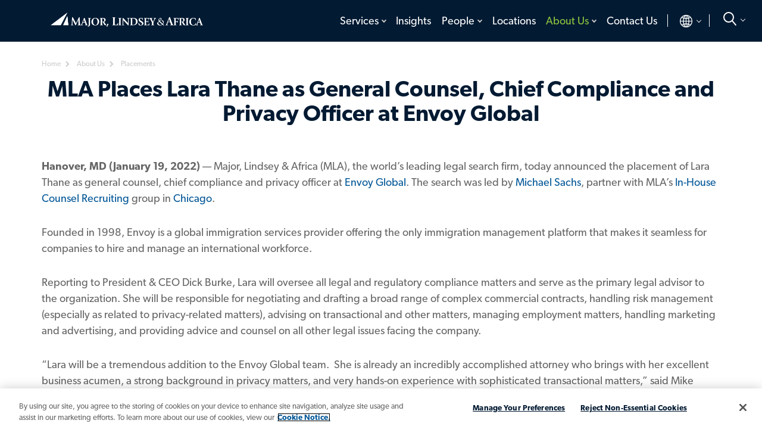

--- FILE ---
content_type: text/html; charset=utf-8
request_url: https://www.mlaglobal.com/en/about-us/placements/mla-places-lara-thane-as-general-counsel-chief-compliance-and-privacy-officer-at-envoy-global
body_size: 20543
content:


<!DOCTYPE html>
<html lang="en">
<head>
    <meta charset="utf-8" />
    <meta name="viewport" content="width=device-width, initial-scale=1" />
    <meta http-equiv="X-UA-Compatible" content="IE=edge" /><script type="text/javascript">window.NREUM||(NREUM={});NREUM.info = {"beacon":"bam.nr-data.net","errorBeacon":"bam.nr-data.net","licenseKey":"NRJS-039c6483d70ec384e80","applicationID":"1237232374","transactionName":"ZVUBZEcHXxFSAUZfX1wfLmZ2SWILRwdRWUJXcwxeQRReDl8HQBl5XFQGSA==","queueTime":0,"applicationTime":453,"agent":"","atts":""}</script><script type="text/javascript">(window.NREUM||(NREUM={})).init={privacy:{cookies_enabled:true},ajax:{deny_list:["bam.nr-data.net"]},feature_flags:["soft_nav"],distributed_tracing:{enabled:true}};(window.NREUM||(NREUM={})).loader_config={agentID:"1386163234",accountID:"2676331",trustKey:"2716899",xpid:"VgAAV1VQCRABVlJVBQIFVVMF",licenseKey:"NRJS-039c6483d70ec384e80",applicationID:"1237232374",browserID:"1386163234"};window.NREUM||(NREUM={}),__nr_require=function(t,e,n){function r(n){if(!e[n]){var o=e[n]={exports:{}};t[n][0].call(o.exports,function(e){var o=t[n][1][e];return r(o||e)},o,o.exports)}return e[n].exports}if("function"==typeof __nr_require)return __nr_require;for(var o=0;o<n.length;o++)r(n[o]);return r}({1:[function(t,e,n){function r(t){try{s.console&&console.log(t)}catch(e){}}var o,i=t("ee"),a=t(31),s={};try{o=localStorage.getItem("__nr_flags").split(","),console&&"function"==typeof console.log&&(s.console=!0,o.indexOf("dev")!==-1&&(s.dev=!0),o.indexOf("nr_dev")!==-1&&(s.nrDev=!0))}catch(c){}s.nrDev&&i.on("internal-error",function(t){r(t.stack)}),s.dev&&i.on("fn-err",function(t,e,n){r(n.stack)}),s.dev&&(r("NR AGENT IN DEVELOPMENT MODE"),r("flags: "+a(s,function(t,e){return t}).join(", ")))},{}],2:[function(t,e,n){function r(t,e,n,r,s){try{l?l-=1:o(s||new UncaughtException(t,e,n),!0)}catch(f){try{i("ierr",[f,c.now(),!0])}catch(d){}}return"function"==typeof u&&u.apply(this,a(arguments))}function UncaughtException(t,e,n){this.message=t||"Uncaught error with no additional information",this.sourceURL=e,this.line=n}function o(t,e){var n=e?null:c.now();i("err",[t,n])}var i=t("handle"),a=t(32),s=t("ee"),c=t("loader"),f=t("gos"),u=window.onerror,d=!1,p="nr@seenError";if(!c.disabled){var l=0;c.features.err=!0,t(1),window.onerror=r;try{throw new Error}catch(h){"stack"in h&&(t(14),t(13),"addEventListener"in window&&t(7),c.xhrWrappable&&t(15),d=!0)}s.on("fn-start",function(t,e,n){d&&(l+=1)}),s.on("fn-err",function(t,e,n){d&&!n[p]&&(f(n,p,function(){return!0}),this.thrown=!0,o(n))}),s.on("fn-end",function(){d&&!this.thrown&&l>0&&(l-=1)}),s.on("internal-error",function(t){i("ierr",[t,c.now(),!0])})}},{}],3:[function(t,e,n){var r=t("loader");r.disabled||(r.features.ins=!0)},{}],4:[function(t,e,n){function r(){U++,L=g.hash,this[u]=y.now()}function o(){U--,g.hash!==L&&i(0,!0);var t=y.now();this[h]=~~this[h]+t-this[u],this[d]=t}function i(t,e){E.emit("newURL",[""+g,e])}function a(t,e){t.on(e,function(){this[e]=y.now()})}var s="-start",c="-end",f="-body",u="fn"+s,d="fn"+c,p="cb"+s,l="cb"+c,h="jsTime",m="fetch",v="addEventListener",w=window,g=w.location,y=t("loader");if(w[v]&&y.xhrWrappable&&!y.disabled){var x=t(11),b=t(12),E=t(9),R=t(7),O=t(14),T=t(8),S=t(15),P=t(10),M=t("ee"),C=M.get("tracer"),N=t(23);t(17),y.features.spa=!0;var L,U=0;M.on(u,r),b.on(p,r),P.on(p,r),M.on(d,o),b.on(l,o),P.on(l,o),M.buffer([u,d,"xhr-resolved"]),R.buffer([u]),O.buffer(["setTimeout"+c,"clearTimeout"+s,u]),S.buffer([u,"new-xhr","send-xhr"+s]),T.buffer([m+s,m+"-done",m+f+s,m+f+c]),E.buffer(["newURL"]),x.buffer([u]),b.buffer(["propagate",p,l,"executor-err","resolve"+s]),C.buffer([u,"no-"+u]),P.buffer(["new-jsonp","cb-start","jsonp-error","jsonp-end"]),a(T,m+s),a(T,m+"-done"),a(P,"new-jsonp"),a(P,"jsonp-end"),a(P,"cb-start"),E.on("pushState-end",i),E.on("replaceState-end",i),w[v]("hashchange",i,N(!0)),w[v]("load",i,N(!0)),w[v]("popstate",function(){i(0,U>1)},N(!0))}},{}],5:[function(t,e,n){function r(){var t=new PerformanceObserver(function(t,e){var n=t.getEntries();s(v,[n])});try{t.observe({entryTypes:["resource"]})}catch(e){}}function o(t){if(s(v,[window.performance.getEntriesByType(w)]),window.performance["c"+p])try{window.performance[h](m,o,!1)}catch(t){}else try{window.performance[h]("webkit"+m,o,!1)}catch(t){}}function i(t){}if(window.performance&&window.performance.timing&&window.performance.getEntriesByType){var a=t("ee"),s=t("handle"),c=t(14),f=t(13),u=t(6),d=t(23),p="learResourceTimings",l="addEventListener",h="removeEventListener",m="resourcetimingbufferfull",v="bstResource",w="resource",g="-start",y="-end",x="fn"+g,b="fn"+y,E="bstTimer",R="pushState",O=t("loader");if(!O.disabled){O.features.stn=!0,t(9),"addEventListener"in window&&t(7);var T=NREUM.o.EV;a.on(x,function(t,e){var n=t[0];n instanceof T&&(this.bstStart=O.now())}),a.on(b,function(t,e){var n=t[0];n instanceof T&&s("bst",[n,e,this.bstStart,O.now()])}),c.on(x,function(t,e,n){this.bstStart=O.now(),this.bstType=n}),c.on(b,function(t,e){s(E,[e,this.bstStart,O.now(),this.bstType])}),f.on(x,function(){this.bstStart=O.now()}),f.on(b,function(t,e){s(E,[e,this.bstStart,O.now(),"requestAnimationFrame"])}),a.on(R+g,function(t){this.time=O.now(),this.startPath=location.pathname+location.hash}),a.on(R+y,function(t){s("bstHist",[location.pathname+location.hash,this.startPath,this.time])}),u()?(s(v,[window.performance.getEntriesByType("resource")]),r()):l in window.performance&&(window.performance["c"+p]?window.performance[l](m,o,d(!1)):window.performance[l]("webkit"+m,o,d(!1))),document[l]("scroll",i,d(!1)),document[l]("keypress",i,d(!1)),document[l]("click",i,d(!1))}}},{}],6:[function(t,e,n){e.exports=function(){return"PerformanceObserver"in window&&"function"==typeof window.PerformanceObserver}},{}],7:[function(t,e,n){function r(t){for(var e=t;e&&!e.hasOwnProperty(u);)e=Object.getPrototypeOf(e);e&&o(e)}function o(t){s.inPlace(t,[u,d],"-",i)}function i(t,e){return t[1]}var a=t("ee").get("events"),s=t("wrap-function")(a,!0),c=t("gos"),f=XMLHttpRequest,u="addEventListener",d="removeEventListener";e.exports=a,"getPrototypeOf"in Object?(r(document),r(window),r(f.prototype)):f.prototype.hasOwnProperty(u)&&(o(window),o(f.prototype)),a.on(u+"-start",function(t,e){var n=t[1];if(null!==n&&("function"==typeof n||"object"==typeof n)){var r=c(n,"nr@wrapped",function(){function t(){if("function"==typeof n.handleEvent)return n.handleEvent.apply(n,arguments)}var e={object:t,"function":n}[typeof n];return e?s(e,"fn-",null,e.name||"anonymous"):n});this.wrapped=t[1]=r}}),a.on(d+"-start",function(t){t[1]=this.wrapped||t[1]})},{}],8:[function(t,e,n){function r(t,e,n){var r=t[e];"function"==typeof r&&(t[e]=function(){var t=i(arguments),e={};o.emit(n+"before-start",[t],e);var a;e[m]&&e[m].dt&&(a=e[m].dt);var s=r.apply(this,t);return o.emit(n+"start",[t,a],s),s.then(function(t){return o.emit(n+"end",[null,t],s),t},function(t){throw o.emit(n+"end",[t],s),t})})}var o=t("ee").get("fetch"),i=t(32),a=t(31);e.exports=o;var s=window,c="fetch-",f=c+"body-",u=["arrayBuffer","blob","json","text","formData"],d=s.Request,p=s.Response,l=s.fetch,h="prototype",m="nr@context";d&&p&&l&&(a(u,function(t,e){r(d[h],e,f),r(p[h],e,f)}),r(s,"fetch",c),o.on(c+"end",function(t,e){var n=this;if(e){var r=e.headers.get("content-length");null!==r&&(n.rxSize=r),o.emit(c+"done",[null,e],n)}else o.emit(c+"done",[t],n)}))},{}],9:[function(t,e,n){var r=t("ee").get("history"),o=t("wrap-function")(r);e.exports=r;var i=window.history&&window.history.constructor&&window.history.constructor.prototype,a=window.history;i&&i.pushState&&i.replaceState&&(a=i),o.inPlace(a,["pushState","replaceState"],"-")},{}],10:[function(t,e,n){function r(t){function e(){f.emit("jsonp-end",[],l),t.removeEventListener("load",e,c(!1)),t.removeEventListener("error",n,c(!1))}function n(){f.emit("jsonp-error",[],l),f.emit("jsonp-end",[],l),t.removeEventListener("load",e,c(!1)),t.removeEventListener("error",n,c(!1))}var r=t&&"string"==typeof t.nodeName&&"script"===t.nodeName.toLowerCase();if(r){var o="function"==typeof t.addEventListener;if(o){var a=i(t.src);if(a){var d=s(a),p="function"==typeof d.parent[d.key];if(p){var l={};u.inPlace(d.parent,[d.key],"cb-",l),t.addEventListener("load",e,c(!1)),t.addEventListener("error",n,c(!1)),f.emit("new-jsonp",[t.src],l)}}}}}function o(){return"addEventListener"in window}function i(t){var e=t.match(d);return e?e[1]:null}function a(t,e){var n=t.match(l),r=n[1],o=n[3];return o?a(o,e[r]):e[r]}function s(t){var e=t.match(p);return e&&e.length>=3?{key:e[2],parent:a(e[1],window)}:{key:t,parent:window}}var c=t(23),f=t("ee").get("jsonp"),u=t("wrap-function")(f);if(e.exports=f,o()){var d=/[?&](?:callback|cb)=([^&#]+)/,p=/(.*)\.([^.]+)/,l=/^(\w+)(\.|$)(.*)$/,h=["appendChild","insertBefore","replaceChild"];Node&&Node.prototype&&Node.prototype.appendChild?u.inPlace(Node.prototype,h,"dom-"):(u.inPlace(HTMLElement.prototype,h,"dom-"),u.inPlace(HTMLHeadElement.prototype,h,"dom-"),u.inPlace(HTMLBodyElement.prototype,h,"dom-")),f.on("dom-start",function(t){r(t[0])})}},{}],11:[function(t,e,n){var r=t("ee").get("mutation"),o=t("wrap-function")(r),i=NREUM.o.MO;e.exports=r,i&&(window.MutationObserver=function(t){return this instanceof i?new i(o(t,"fn-")):i.apply(this,arguments)},MutationObserver.prototype=i.prototype)},{}],12:[function(t,e,n){function r(t){var e=i.context(),n=s(t,"executor-",e,null,!1),r=new f(n);return i.context(r).getCtx=function(){return e},r}var o=t("wrap-function"),i=t("ee").get("promise"),a=t("ee").getOrSetContext,s=o(i),c=t(31),f=NREUM.o.PR;e.exports=i,f&&(window.Promise=r,["all","race"].forEach(function(t){var e=f[t];f[t]=function(n){function r(t){return function(){i.emit("propagate",[null,!o],a,!1,!1),o=o||!t}}var o=!1;c(n,function(e,n){Promise.resolve(n).then(r("all"===t),r(!1))});var a=e.apply(f,arguments),s=f.resolve(a);return s}}),["resolve","reject"].forEach(function(t){var e=f[t];f[t]=function(t){var n=e.apply(f,arguments);return t!==n&&i.emit("propagate",[t,!0],n,!1,!1),n}}),f.prototype["catch"]=function(t){return this.then(null,t)},f.prototype=Object.create(f.prototype,{constructor:{value:r}}),c(Object.getOwnPropertyNames(f),function(t,e){try{r[e]=f[e]}catch(n){}}),o.wrapInPlace(f.prototype,"then",function(t){return function(){var e=this,n=o.argsToArray.apply(this,arguments),r=a(e);r.promise=e,n[0]=s(n[0],"cb-",r,null,!1),n[1]=s(n[1],"cb-",r,null,!1);var c=t.apply(this,n);return r.nextPromise=c,i.emit("propagate",[e,!0],c,!1,!1),c}}),i.on("executor-start",function(t){t[0]=s(t[0],"resolve-",this,null,!1),t[1]=s(t[1],"resolve-",this,null,!1)}),i.on("executor-err",function(t,e,n){t[1](n)}),i.on("cb-end",function(t,e,n){i.emit("propagate",[n,!0],this.nextPromise,!1,!1)}),i.on("propagate",function(t,e,n){this.getCtx&&!e||(this.getCtx=function(){if(t instanceof Promise)var e=i.context(t);return e&&e.getCtx?e.getCtx():this})}),r.toString=function(){return""+f})},{}],13:[function(t,e,n){var r=t("ee").get("raf"),o=t("wrap-function")(r),i="equestAnimationFrame";e.exports=r,o.inPlace(window,["r"+i,"mozR"+i,"webkitR"+i,"msR"+i],"raf-"),r.on("raf-start",function(t){t[0]=o(t[0],"fn-")})},{}],14:[function(t,e,n){function r(t,e,n){t[0]=a(t[0],"fn-",null,n)}function o(t,e,n){this.method=n,this.timerDuration=isNaN(t[1])?0:+t[1],t[0]=a(t[0],"fn-",this,n)}var i=t("ee").get("timer"),a=t("wrap-function")(i),s="setTimeout",c="setInterval",f="clearTimeout",u="-start",d="-";e.exports=i,a.inPlace(window,[s,"setImmediate"],s+d),a.inPlace(window,[c],c+d),a.inPlace(window,[f,"clearImmediate"],f+d),i.on(c+u,r),i.on(s+u,o)},{}],15:[function(t,e,n){function r(t,e){d.inPlace(e,["onreadystatechange"],"fn-",s)}function o(){var t=this,e=u.context(t);t.readyState>3&&!e.resolved&&(e.resolved=!0,u.emit("xhr-resolved",[],t)),d.inPlace(t,y,"fn-",s)}function i(t){x.push(t),m&&(E?E.then(a):w?w(a):(R=-R,O.data=R))}function a(){for(var t=0;t<x.length;t++)r([],x[t]);x.length&&(x=[])}function s(t,e){return e}function c(t,e){for(var n in t)e[n]=t[n];return e}t(7);var f=t("ee"),u=f.get("xhr"),d=t("wrap-function")(u),p=t(23),l=NREUM.o,h=l.XHR,m=l.MO,v=l.PR,w=l.SI,g="readystatechange",y=["onload","onerror","onabort","onloadstart","onloadend","onprogress","ontimeout"],x=[];e.exports=u;var b=window.XMLHttpRequest=function(t){var e=new h(t);try{u.emit("new-xhr",[e],e),e.addEventListener(g,o,p(!1))}catch(n){try{u.emit("internal-error",[n])}catch(r){}}return e};if(c(h,b),b.prototype=h.prototype,d.inPlace(b.prototype,["open","send"],"-xhr-",s),u.on("send-xhr-start",function(t,e){r(t,e),i(e)}),u.on("open-xhr-start",r),m){var E=v&&v.resolve();if(!w&&!v){var R=1,O=document.createTextNode(R);new m(a).observe(O,{characterData:!0})}}else f.on("fn-end",function(t){t[0]&&t[0].type===g||a()})},{}],16:[function(t,e,n){function r(t){if(!s(t))return null;var e=window.NREUM;if(!e.loader_config)return null;var n=(e.loader_config.accountID||"").toString()||null,r=(e.loader_config.agentID||"").toString()||null,f=(e.loader_config.trustKey||"").toString()||null;if(!n||!r)return null;var h=l.generateSpanId(),m=l.generateTraceId(),v=Date.now(),w={spanId:h,traceId:m,timestamp:v};return(t.sameOrigin||c(t)&&p())&&(w.traceContextParentHeader=o(h,m),w.traceContextStateHeader=i(h,v,n,r,f)),(t.sameOrigin&&!u()||!t.sameOrigin&&c(t)&&d())&&(w.newrelicHeader=a(h,m,v,n,r,f)),w}function o(t,e){return"00-"+e+"-"+t+"-01"}function i(t,e,n,r,o){var i=0,a="",s=1,c="",f="";return o+"@nr="+i+"-"+s+"-"+n+"-"+r+"-"+t+"-"+a+"-"+c+"-"+f+"-"+e}function a(t,e,n,r,o,i){var a="btoa"in window&&"function"==typeof window.btoa;if(!a)return null;var s={v:[0,1],d:{ty:"Browser",ac:r,ap:o,id:t,tr:e,ti:n}};return i&&r!==i&&(s.d.tk=i),btoa(JSON.stringify(s))}function s(t){return f()&&c(t)}function c(t){var e=!1,n={};if("init"in NREUM&&"distributed_tracing"in NREUM.init&&(n=NREUM.init.distributed_tracing),t.sameOrigin)e=!0;else if(n.allowed_origins instanceof Array)for(var r=0;r<n.allowed_origins.length;r++){var o=h(n.allowed_origins[r]);if(t.hostname===o.hostname&&t.protocol===o.protocol&&t.port===o.port){e=!0;break}}return e}function f(){return"init"in NREUM&&"distributed_tracing"in NREUM.init&&!!NREUM.init.distributed_tracing.enabled}function u(){return"init"in NREUM&&"distributed_tracing"in NREUM.init&&!!NREUM.init.distributed_tracing.exclude_newrelic_header}function d(){return"init"in NREUM&&"distributed_tracing"in NREUM.init&&NREUM.init.distributed_tracing.cors_use_newrelic_header!==!1}function p(){return"init"in NREUM&&"distributed_tracing"in NREUM.init&&!!NREUM.init.distributed_tracing.cors_use_tracecontext_headers}var l=t(28),h=t(18);e.exports={generateTracePayload:r,shouldGenerateTrace:s}},{}],17:[function(t,e,n){function r(t){var e=this.params,n=this.metrics;if(!this.ended){this.ended=!0;for(var r=0;r<p;r++)t.removeEventListener(d[r],this.listener,!1);return e.protocol&&"data"===e.protocol?void g("Ajax/DataUrl/Excluded"):void(e.aborted||(n.duration=a.now()-this.startTime,this.loadCaptureCalled||4!==t.readyState?null==e.status&&(e.status=0):i(this,t),n.cbTime=this.cbTime,s("xhr",[e,n,this.startTime,this.endTime,"xhr"],this)))}}function o(t,e){var n=c(e),r=t.params;r.hostname=n.hostname,r.port=n.port,r.protocol=n.protocol,r.host=n.hostname+":"+n.port,r.pathname=n.pathname,t.parsedOrigin=n,t.sameOrigin=n.sameOrigin}function i(t,e){t.params.status=e.status;var n=v(e,t.lastSize);if(n&&(t.metrics.rxSize=n),t.sameOrigin){var r=e.getResponseHeader("X-NewRelic-App-Data");r&&(t.params.cat=r.split(", ").pop())}t.loadCaptureCalled=!0}var a=t("loader");if(a.xhrWrappable&&!a.disabled){var s=t("handle"),c=t(18),f=t(16).generateTracePayload,u=t("ee"),d=["load","error","abort","timeout"],p=d.length,l=t("id"),h=t(24),m=t(22),v=t(19),w=t(23),g=t(25).recordSupportability,y=NREUM.o.REQ,x=window.XMLHttpRequest;a.features.xhr=!0,t(15),t(8),u.on("new-xhr",function(t){var e=this;e.totalCbs=0,e.called=0,e.cbTime=0,e.end=r,e.ended=!1,e.xhrGuids={},e.lastSize=null,e.loadCaptureCalled=!1,e.params=this.params||{},e.metrics=this.metrics||{},t.addEventListener("load",function(n){i(e,t)},w(!1)),h&&(h>34||h<10)||t.addEventListener("progress",function(t){e.lastSize=t.loaded},w(!1))}),u.on("open-xhr-start",function(t){this.params={method:t[0]},o(this,t[1]),this.metrics={}}),u.on("open-xhr-end",function(t,e){"loader_config"in NREUM&&"xpid"in NREUM.loader_config&&this.sameOrigin&&e.setRequestHeader("X-NewRelic-ID",NREUM.loader_config.xpid);var n=f(this.parsedOrigin);if(n){var r=!1;n.newrelicHeader&&(e.setRequestHeader("newrelic",n.newrelicHeader),r=!0),n.traceContextParentHeader&&(e.setRequestHeader("traceparent",n.traceContextParentHeader),n.traceContextStateHeader&&e.setRequestHeader("tracestate",n.traceContextStateHeader),r=!0),r&&(this.dt=n)}}),u.on("send-xhr-start",function(t,e){var n=this.metrics,r=t[0],o=this;if(n&&r){var i=m(r);i&&(n.txSize=i)}this.startTime=a.now(),this.listener=function(t){try{"abort"!==t.type||o.loadCaptureCalled||(o.params.aborted=!0),("load"!==t.type||o.called===o.totalCbs&&(o.onloadCalled||"function"!=typeof e.onload))&&o.end(e)}catch(n){try{u.emit("internal-error",[n])}catch(r){}}};for(var s=0;s<p;s++)e.addEventListener(d[s],this.listener,w(!1))}),u.on("xhr-cb-time",function(t,e,n){this.cbTime+=t,e?this.onloadCalled=!0:this.called+=1,this.called!==this.totalCbs||!this.onloadCalled&&"function"==typeof n.onload||this.end(n)}),u.on("xhr-load-added",function(t,e){var n=""+l(t)+!!e;this.xhrGuids&&!this.xhrGuids[n]&&(this.xhrGuids[n]=!0,this.totalCbs+=1)}),u.on("xhr-load-removed",function(t,e){var n=""+l(t)+!!e;this.xhrGuids&&this.xhrGuids[n]&&(delete this.xhrGuids[n],this.totalCbs-=1)}),u.on("xhr-resolved",function(){this.endTime=a.now()}),u.on("addEventListener-end",function(t,e){e instanceof x&&"load"===t[0]&&u.emit("xhr-load-added",[t[1],t[2]],e)}),u.on("removeEventListener-end",function(t,e){e instanceof x&&"load"===t[0]&&u.emit("xhr-load-removed",[t[1],t[2]],e)}),u.on("fn-start",function(t,e,n){e instanceof x&&("onload"===n&&(this.onload=!0),("load"===(t[0]&&t[0].type)||this.onload)&&(this.xhrCbStart=a.now()))}),u.on("fn-end",function(t,e){this.xhrCbStart&&u.emit("xhr-cb-time",[a.now()-this.xhrCbStart,this.onload,e],e)}),u.on("fetch-before-start",function(t){function e(t,e){var n=!1;return e.newrelicHeader&&(t.set("newrelic",e.newrelicHeader),n=!0),e.traceContextParentHeader&&(t.set("traceparent",e.traceContextParentHeader),e.traceContextStateHeader&&t.set("tracestate",e.traceContextStateHeader),n=!0),n}var n,r=t[1]||{};"string"==typeof t[0]?n=t[0]:t[0]&&t[0].url?n=t[0].url:window.URL&&t[0]&&t[0]instanceof URL&&(n=t[0].href),n&&(this.parsedOrigin=c(n),this.sameOrigin=this.parsedOrigin.sameOrigin);var o=f(this.parsedOrigin);if(o&&(o.newrelicHeader||o.traceContextParentHeader))if("string"==typeof t[0]||window.URL&&t[0]&&t[0]instanceof URL){var i={};for(var a in r)i[a]=r[a];i.headers=new Headers(r.headers||{}),e(i.headers,o)&&(this.dt=o),t.length>1?t[1]=i:t.push(i)}else t[0]&&t[0].headers&&e(t[0].headers,o)&&(this.dt=o)}),u.on("fetch-start",function(t,e){this.params={},this.metrics={},this.startTime=a.now(),this.dt=e,t.length>=1&&(this.target=t[0]),t.length>=2&&(this.opts=t[1]);var n,r=this.opts||{},i=this.target;if("string"==typeof i?n=i:"object"==typeof i&&i instanceof y?n=i.url:window.URL&&"object"==typeof i&&i instanceof URL&&(n=i.href),o(this,n),"data"!==this.params.protocol){var s=(""+(i&&i instanceof y&&i.method||r.method||"GET")).toUpperCase();this.params.method=s,this.txSize=m(r.body)||0}}),u.on("fetch-done",function(t,e){if(this.endTime=a.now(),this.params||(this.params={}),"data"===this.params.protocol)return void g("Ajax/DataUrl/Excluded");this.params.status=e?e.status:0;var n;"string"==typeof this.rxSize&&this.rxSize.length>0&&(n=+this.rxSize);var r={txSize:this.txSize,rxSize:n,duration:a.now()-this.startTime};s("xhr",[this.params,r,this.startTime,this.endTime,"fetch"],this)})}},{}],18:[function(t,e,n){var r={};e.exports=function(t){if(t in r)return r[t];if(0===(t||"").indexOf("data:"))return{protocol:"data"};var e=document.createElement("a"),n=window.location,o={};e.href=t,o.port=e.port;var i=e.href.split("://");!o.port&&i[1]&&(o.port=i[1].split("/")[0].split("@").pop().split(":")[1]),o.port&&"0"!==o.port||(o.port="https"===i[0]?"443":"80"),o.hostname=e.hostname||n.hostname,o.pathname=e.pathname,o.protocol=i[0],"/"!==o.pathname.charAt(0)&&(o.pathname="/"+o.pathname);var a=!e.protocol||":"===e.protocol||e.protocol===n.protocol,s=e.hostname===document.domain&&e.port===n.port;return o.sameOrigin=a&&(!e.hostname||s),"/"===o.pathname&&(r[t]=o),o}},{}],19:[function(t,e,n){function r(t,e){var n=t.responseType;return"json"===n&&null!==e?e:"arraybuffer"===n||"blob"===n||"json"===n?o(t.response):"text"===n||""===n||void 0===n?o(t.responseText):void 0}var o=t(22);e.exports=r},{}],20:[function(t,e,n){function r(){}function o(t,e,n,r){return function(){return u.recordSupportability("API/"+e+"/called"),i(t+e,[f.now()].concat(s(arguments)),n?null:this,r),n?void 0:this}}var i=t("handle"),a=t(31),s=t(32),c=t("ee").get("tracer"),f=t("loader"),u=t(25),d=NREUM;"undefined"==typeof window.newrelic&&(newrelic=d);var p=["setPageViewName","setCustomAttribute","setErrorHandler","finished","addToTrace","inlineHit","addRelease"],l="api-",h=l+"ixn-";a(p,function(t,e){d[e]=o(l,e,!0,"api")}),d.addPageAction=o(l,"addPageAction",!0),d.setCurrentRouteName=o(l,"routeName",!0),e.exports=newrelic,d.interaction=function(){return(new r).get()};var m=r.prototype={createTracer:function(t,e){var n={},r=this,o="function"==typeof e;return i(h+"tracer",[f.now(),t,n],r),function(){if(c.emit((o?"":"no-")+"fn-start",[f.now(),r,o],n),o)try{return e.apply(this,arguments)}catch(t){throw c.emit("fn-err",[arguments,this,t],n),t}finally{c.emit("fn-end",[f.now()],n)}}}};a("actionText,setName,setAttribute,save,ignore,onEnd,getContext,end,get".split(","),function(t,e){m[e]=o(h,e)}),newrelic.noticeError=function(t,e){"string"==typeof t&&(t=new Error(t)),u.recordSupportability("API/noticeError/called"),i("err",[t,f.now(),!1,e])}},{}],21:[function(t,e,n){function r(t){if(NREUM.init){for(var e=NREUM.init,n=t.split("."),r=0;r<n.length-1;r++)if(e=e[n[r]],"object"!=typeof e)return;return e=e[n[n.length-1]]}}e.exports={getConfiguration:r}},{}],22:[function(t,e,n){e.exports=function(t){if("string"==typeof t&&t.length)return t.length;if("object"==typeof t){if("undefined"!=typeof ArrayBuffer&&t instanceof ArrayBuffer&&t.byteLength)return t.byteLength;if("undefined"!=typeof Blob&&t instanceof Blob&&t.size)return t.size;if(!("undefined"!=typeof FormData&&t instanceof FormData))try{return JSON.stringify(t).length}catch(e){return}}}},{}],23:[function(t,e,n){var r=!1;try{var o=Object.defineProperty({},"passive",{get:function(){r=!0}});window.addEventListener("testPassive",null,o),window.removeEventListener("testPassive",null,o)}catch(i){}e.exports=function(t){return r?{passive:!0,capture:!!t}:!!t}},{}],24:[function(t,e,n){var r=0,o=navigator.userAgent.match(/Firefox[\/\s](\d+\.\d+)/);o&&(r=+o[1]),e.exports=r},{}],25:[function(t,e,n){function r(t,e){var n=[a,t,{name:t},e];return i("storeMetric",n,null,"api"),n}function o(t,e){var n=[s,t,{name:t},e];return i("storeEventMetrics",n,null,"api"),n}var i=t("handle"),a="sm",s="cm";e.exports={constants:{SUPPORTABILITY_METRIC:a,CUSTOM_METRIC:s},recordSupportability:r,recordCustom:o}},{}],26:[function(t,e,n){function r(){return s.exists&&performance.now?Math.round(performance.now()):(i=Math.max((new Date).getTime(),i))-a}function o(){return i}var i=(new Date).getTime(),a=i,s=t(33);e.exports=r,e.exports.offset=a,e.exports.getLastTimestamp=o},{}],27:[function(t,e,n){function r(t,e){var n=t.getEntries();n.forEach(function(t){"first-paint"===t.name?l("timing",["fp",Math.floor(t.startTime)]):"first-contentful-paint"===t.name&&l("timing",["fcp",Math.floor(t.startTime)])})}function o(t,e){var n=t.getEntries();if(n.length>0){var r=n[n.length-1];if(f&&f<r.startTime)return;var o=[r],i=a({});i&&o.push(i),l("lcp",o)}}function i(t){t.getEntries().forEach(function(t){t.hadRecentInput||l("cls",[t])})}function a(t){var e=navigator.connection||navigator.mozConnection||navigator.webkitConnection;if(e)return e.type&&(t["net-type"]=e.type),e.effectiveType&&(t["net-etype"]=e.effectiveType),e.rtt&&(t["net-rtt"]=e.rtt),e.downlink&&(t["net-dlink"]=e.downlink),t}function s(t){if(t instanceof w&&!y){var e=Math.round(t.timeStamp),n={type:t.type};a(n),e<=h.now()?n.fid=h.now()-e:e>h.offset&&e<=Date.now()?(e-=h.offset,n.fid=h.now()-e):e=h.now(),y=!0,l("timing",["fi",e,n])}}function c(t){"hidden"===t&&(f=h.now(),l("pageHide",[f]))}if(!("init"in NREUM&&"page_view_timing"in NREUM.init&&"enabled"in NREUM.init.page_view_timing&&NREUM.init.page_view_timing.enabled===!1)){var f,u,d,p,l=t("handle"),h=t("loader"),m=t(30),v=t(23),w=NREUM.o.EV;if("PerformanceObserver"in window&&"function"==typeof window.PerformanceObserver){u=new PerformanceObserver(r);try{u.observe({entryTypes:["paint"]})}catch(g){}d=new PerformanceObserver(o);try{d.observe({entryTypes:["largest-contentful-paint"]})}catch(g){}p=new PerformanceObserver(i);try{p.observe({type:"layout-shift",buffered:!0})}catch(g){}}if("addEventListener"in document){var y=!1,x=["click","keydown","mousedown","pointerdown","touchstart"];x.forEach(function(t){document.addEventListener(t,s,v(!1))})}m(c)}},{}],28:[function(t,e,n){function r(){function t(){return e?15&e[n++]:16*Math.random()|0}var e=null,n=0,r=window.crypto||window.msCrypto;r&&r.getRandomValues&&(e=r.getRandomValues(new Uint8Array(31)));for(var o,i="xxxxxxxx-xxxx-4xxx-yxxx-xxxxxxxxxxxx",a="",s=0;s<i.length;s++)o=i[s],"x"===o?a+=t().toString(16):"y"===o?(o=3&t()|8,a+=o.toString(16)):a+=o;return a}function o(){return a(16)}function i(){return a(32)}function a(t){function e(){return n?15&n[r++]:16*Math.random()|0}var n=null,r=0,o=window.crypto||window.msCrypto;o&&o.getRandomValues&&Uint8Array&&(n=o.getRandomValues(new Uint8Array(t)));for(var i=[],a=0;a<t;a++)i.push(e().toString(16));return i.join("")}e.exports={generateUuid:r,generateSpanId:o,generateTraceId:i}},{}],29:[function(t,e,n){function r(t,e){if(!o)return!1;if(t!==o)return!1;if(!e)return!0;if(!i)return!1;for(var n=i.split("."),r=e.split("."),a=0;a<r.length;a++)if(r[a]!==n[a])return!1;return!0}var o=null,i=null,a=/Version\/(\S+)\s+Safari/;if(navigator.userAgent){var s=navigator.userAgent,c=s.match(a);c&&s.indexOf("Chrome")===-1&&s.indexOf("Chromium")===-1&&(o="Safari",i=c[1])}e.exports={agent:o,version:i,match:r}},{}],30:[function(t,e,n){function r(t){function e(){t(s&&document[s]?document[s]:document[i]?"hidden":"visible")}"addEventListener"in document&&a&&document.addEventListener(a,e,o(!1))}var o=t(23);e.exports=r;var i,a,s;"undefined"!=typeof document.hidden?(i="hidden",a="visibilitychange",s="visibilityState"):"undefined"!=typeof document.msHidden?(i="msHidden",a="msvisibilitychange"):"undefined"!=typeof document.webkitHidden&&(i="webkitHidden",a="webkitvisibilitychange",s="webkitVisibilityState")},{}],31:[function(t,e,n){function r(t,e){var n=[],r="",i=0;for(r in t)o.call(t,r)&&(n[i]=e(r,t[r]),i+=1);return n}var o=Object.prototype.hasOwnProperty;e.exports=r},{}],32:[function(t,e,n){function r(t,e,n){e||(e=0),"undefined"==typeof n&&(n=t?t.length:0);for(var r=-1,o=n-e||0,i=Array(o<0?0:o);++r<o;)i[r]=t[e+r];return i}e.exports=r},{}],33:[function(t,e,n){e.exports={exists:"undefined"!=typeof window.performance&&window.performance.timing&&"undefined"!=typeof window.performance.timing.navigationStart}},{}],ee:[function(t,e,n){function r(){}function o(t){function e(t){return t&&t instanceof r?t:t?f(t,c,a):a()}function n(n,r,o,i,a){if(a!==!1&&(a=!0),!l.aborted||i){t&&a&&t(n,r,o);for(var s=e(o),c=m(n),f=c.length,u=0;u<f;u++)c[u].apply(s,r);var p=d[y[n]];return p&&p.push([x,n,r,s]),s}}function i(t,e){g[t]=m(t).concat(e)}function h(t,e){var n=g[t];if(n)for(var r=0;r<n.length;r++)n[r]===e&&n.splice(r,1)}function m(t){return g[t]||[]}function v(t){return p[t]=p[t]||o(n)}function w(t,e){l.aborted||u(t,function(t,n){e=e||"feature",y[n]=e,e in d||(d[e]=[])})}var g={},y={},x={on:i,addEventListener:i,removeEventListener:h,emit:n,get:v,listeners:m,context:e,buffer:w,abort:s,aborted:!1};return x}function i(t){return f(t,c,a)}function a(){return new r}function s(){(d.api||d.feature)&&(l.aborted=!0,d=l.backlog={})}var c="nr@context",f=t("gos"),u=t(31),d={},p={},l=e.exports=o();e.exports.getOrSetContext=i,l.backlog=d},{}],gos:[function(t,e,n){function r(t,e,n){if(o.call(t,e))return t[e];var r=n();if(Object.defineProperty&&Object.keys)try{return Object.defineProperty(t,e,{value:r,writable:!0,enumerable:!1}),r}catch(i){}return t[e]=r,r}var o=Object.prototype.hasOwnProperty;e.exports=r},{}],handle:[function(t,e,n){function r(t,e,n,r){o.buffer([t],r),o.emit(t,e,n)}var o=t("ee").get("handle");e.exports=r,r.ee=o},{}],id:[function(t,e,n){function r(t){var e=typeof t;return!t||"object"!==e&&"function"!==e?-1:t===window?0:a(t,i,function(){return o++})}var o=1,i="nr@id",a=t("gos");e.exports=r},{}],loader:[function(t,e,n){function r(){if(!T++){var t=O.info=NREUM.info,e=m.getElementsByTagName("script")[0];if(setTimeout(f.abort,3e4),!(t&&t.licenseKey&&t.applicationID&&e))return f.abort();c(E,function(e,n){t[e]||(t[e]=n)});var n=a();s("mark",["onload",n+O.offset],null,"api"),s("timing",["load",n]);var r=m.createElement("script");0===t.agent.indexOf("http://")||0===t.agent.indexOf("https://")?r.src=t.agent:r.src=l+"://"+t.agent,e.parentNode.insertBefore(r,e)}}function o(){"complete"===m.readyState&&i()}function i(){s("mark",["domContent",a()+O.offset],null,"api")}var a=t(26),s=t("handle"),c=t(31),f=t("ee"),u=t(29),d=t(21),p=t(23),l=d.getConfiguration("ssl")===!1?"http":"https",h=window,m=h.document,v="addEventListener",w="attachEvent",g=h.XMLHttpRequest,y=g&&g.prototype,x=!1;NREUM.o={ST:setTimeout,SI:h.setImmediate,CT:clearTimeout,XHR:g,REQ:h.Request,EV:h.Event,PR:h.Promise,MO:h.MutationObserver};var b=""+location,E={beacon:"bam.nr-data.net",errorBeacon:"bam.nr-data.net",agent:"js-agent.newrelic.com/nr-spa-1216.min.js"},R=g&&y&&y[v]&&!/CriOS/.test(navigator.userAgent),O=e.exports={offset:a.getLastTimestamp(),now:a,origin:b,features:{},xhrWrappable:R,userAgent:u,disabled:x};if(!x){t(20),t(27),m[v]?(m[v]("DOMContentLoaded",i,p(!1)),h[v]("load",r,p(!1))):(m[w]("onreadystatechange",o),h[w]("onload",r)),s("mark",["firstbyte",a.getLastTimestamp()],null,"api");var T=0}},{}],"wrap-function":[function(t,e,n){function r(t,e){function n(e,n,r,c,f){function nrWrapper(){var i,a,u,p;try{a=this,i=d(arguments),u="function"==typeof r?r(i,a):r||{}}catch(l){o([l,"",[i,a,c],u],t)}s(n+"start",[i,a,c],u,f);try{return p=e.apply(a,i)}catch(h){throw s(n+"err",[i,a,h],u,f),h}finally{s(n+"end",[i,a,p],u,f)}}return a(e)?e:(n||(n=""),nrWrapper[p]=e,i(e,nrWrapper,t),nrWrapper)}function r(t,e,r,o,i){r||(r="");var s,c,f,u="-"===r.charAt(0);for(f=0;f<e.length;f++)c=e[f],s=t[c],a(s)||(t[c]=n(s,u?c+r:r,o,c,i))}function s(n,r,i,a){if(!h||e){var s=h;h=!0;try{t.emit(n,r,i,e,a)}catch(c){o([c,n,r,i],t)}h=s}}return t||(t=u),n.inPlace=r,n.flag=p,n}function o(t,e){e||(e=u);try{e.emit("internal-error",t)}catch(n){}}function i(t,e,n){if(Object.defineProperty&&Object.keys)try{var r=Object.keys(t);return r.forEach(function(n){Object.defineProperty(e,n,{get:function(){return t[n]},set:function(e){return t[n]=e,e}})}),e}catch(i){o([i],n)}for(var a in t)l.call(t,a)&&(e[a]=t[a]);return e}function a(t){return!(t&&t instanceof Function&&t.apply&&!t[p])}function s(t,e){var n=e(t);return n[p]=t,i(t,n,u),n}function c(t,e,n){var r=t[e];t[e]=s(r,n)}function f(){for(var t=arguments.length,e=new Array(t),n=0;n<t;++n)e[n]=arguments[n];return e}var u=t("ee"),d=t(32),p="nr@original",l=Object.prototype.hasOwnProperty,h=!1;e.exports=r,e.exports.wrapFunction=s,e.exports.wrapInPlace=c,e.exports.argsToArray=f},{}]},{},["loader",2,17,5,3,4]);</script>

    
    <title>MLA Places Lara Thane as General Counsel, Chief Compliance and Privacy Officer at Envoy Global</title>



    <meta property="og:title" content="MLA Places Lara Thane as General Counsel, Chief Compliance and Privacy Officer at Envoy Global" />
    <meta property="og:image" content="https://sc-cms-prod103-cdn-dsb5cvath4adbgd0.z01.azurefd.net/-/media/images/mlaglobal/about-2_0/placements/mla_placement_lara-thane_1200x620_011421.jpg?rev=2680209dea704c0e9661dc641576ad57" />
    <meta property="og:image:type" content="image/jpeg" />
    <meta property="og:image:width" content="1200" />
    <meta property="og:image:height" content="620" />

    <meta property="og:description" content="Reporting to President &amp; CEO Dick Burke, Lara will oversee all legal and regulatory compliance matters and serve as the primary legal advisor to the organization." />
    <meta name="description" content="Reporting to President &amp; CEO Dick Burke, Lara will oversee all legal and regulatory compliance matters and serve as the primary legal advisor to the organization." />

    <meta property="og:url" content="https://www.mlaglobal.com/en/about-us/placements/mla-places-lara-thane-as-general-counsel-chief-compliance-and-privacy-officer-at-envoy-global" />
    <meta name="robots" content="INDEX, FOLLOW" />

    <link href="https://www.mlaglobal.com/en/about-us/placements/mla-places-lara-thane-as-general-counsel-chief-compliance-and-privacy-officer-at-envoy-global" rel="canonical" />

    <link rel="alternate" hreflang="en" href="https://www.mlaglobal.com/en/about-us/placements/mla-places-lara-thane-as-general-counsel-chief-compliance-and-privacy-officer-at-envoy-global" />
    <link rel="alternate" hreflang="en-gb" href="https://www.mlaglobal.com/en-gb/about-us/placements/mla-places-lara-thane-as-general-counsel-chief-compliance-and-privacy-officer-at-envoy-global" />
    <link rel="alternate" hreflang="en-sg" href="https://www.mlaglobal.com/en-sg/about-us/placements/mla-places-lara-thane-as-general-counsel-chief-compliance-and-privacy-officer-at-envoy-global" />
    <link rel="alternate" hreflang="x-default" href="https://www.mlaglobal.com/about-us/placements/mla-places-lara-thane-as-general-counsel-chief-compliance-and-privacy-officer-at-envoy-global" />

    


    <!-- OneTrust Privacy Notice start -->
    <script src="https://privacyportal-cdn.onetrust.com/privacy-notice-scripts/otnotice-1.0.min.js" type="text/javascript" charset="UTF-8" id="otprivacy-notice-script">
      settings="eyJjYWxsYmFja1VybCI6Imh0dHBzOi8vcHJpdmFjeXBvcnRhbC5vbmV0cnVzdC5jb20vcmVxdWVzdC92MS9wcml2YWN5Tm90aWNlcy9zdGF0cy92aWV3cyJ9"
    </script>
  
  <script type="text/javascript" charset="UTF-8">
      // To ensure external settings are loaded, use the Initialized promise:
      OneTrust.NoticeApi.Initialized.then(function() {
        OneTrust.NoticeApi.LoadNotices(["https://privacyportal-cdn.onetrust.com/b30a9c1e-bba2-4172-8e2c-4fe30d877ce1/privacy-notices/0a97131b-b2ed-41dd-9546-78deeb033438.json"]);
      });
    </script>
    
  <!-- OneTrust Privacy Notice end -->
<!-- OneTrust Cookies Consent Notice start for mlaglobal.com -->
<script src="https://cdn.cookielaw.org/scripttemplates/otSDKStub.js" data-document-language="true" type="text/javascript" charset="UTF-8" data-domain-script="c754b259-0e9d-432a-a451-06bcbeef736b" ></script>
<script type="text/javascript">
function OptanonWrapper() { }
</script>
<!-- OneTrust Cookies Consent Notice end for mlaglobal.com -->

<!-- Enable survey tool -->
<script type="text/javascript">
    window.hfAccountId = "fb97d0da-9950-483e-acd1-9cdd3d538c36";
    window.hfDomain = "https://api.herefish.com";
    (function() {
        var hf = document.createElement('script'); hf.type = 'text/javascript'; hf.async = true;
        hf.src = window.hfDomain + '/scripts/hf.js';
        var s = document.getElementsByTagName('script')[0]; s.parentNode.insertBefore(hf, s);
    })();
</script>
<!-- Enable survey tool end -->
<meta name="twitter:card" content="summary_large_image">
<meta name="twitter:site" content="@MLAGlobal">
<meta name="twitter:creator" content="@MLAGlobal">

<!-- DTM Loading Script -->
<script type="text/plain" class="optanon-category-C0002">
function loadScript( url, callback ) {
  var script = document.createElement( "script" )
  script.type = "text/javascript";
  if(script.readyState) {  //IE
    script.onreadystatechange = function() {
      if ( script.readyState === "loaded" || script.readyState === "complete" ) {
        script.onreadystatechange = null;
        callback();
      }
    };
  } else {  //Others
    script.onload = function() {
      callback();
    };
  }
  script.src = url;
  document.getElementsByTagName( "head" )[0].appendChild( script );
}

// call the function...
loadScript("//assets.adobedtm.com/3da0869e186f/a1380f93cf65/launch-988087fecd28.min.js", function() {
  _satellite.pageBottom();
});
</script>
<style>
#onetrust-consent-sdk #onetrust-policy-title {
    position: absolute;
    width: 1px;
    height: 1px;
    margin: -1px;
    padding: 0;
    overflow: hidden;
    clip: rect(0,0,0,0);
    border: 0;
}
.download-button:focus-within{
  background-color: #056AB7 !important;
  }
.page-wrapper .score-button.blue-button{
background: #8DC63F !important;}
.navbar-nav>li:hover>a, .navbar-nav>li.active-section>a{
color: #8DC63F !important;
}
 .score-megamenu .navbar-nav>.active>a{
color: #8DC63F !important;
}

</style>



    <!--link href="/Areas/Enterprise/css/main.css" rel="stylesheet" /> -->
    <link href="https://sc-cms-prod103-cdn-dsb5cvath4adbgd0.z01.azurefd.net/Areas/MLAGlobal/css/v-10.15.1760530762/main.css" rel="stylesheet" />


    <script defer src="https://sc-cms-prod103-cdn-dsb5cvath4adbgd0.z01.azurefd.net/Areas/MLAGlobal/js/vendor/v-10.15.1760530480/modernizr.2.6.2.min.js"></script>
    <!-- Icon Font -->
    <link rel="stylesheet" href="//maxcdn.bootstrapcdn.com/font-awesome/4.7.0/css/font-awesome.min.css" integrity="sha512-SfTiTlX6kk+qitfevl/7LibUOeJWlt9rbyDn92a1DqWOw9vWG2MFoays0sgObmWazO5BQPiFucnnEAjpAB+/Sw==" crossorigin="anonymous" />

    <!-- Gibson font family / LM's account, replace with prod account before going to stage/prior to go live
    <link rel="stylesheet" href="https://use.typekit.net/jkm8yce.css" media="not all" onload="if (media != 'all')media='all'">-->
    <link rel="stylesheet" href="https://use.typekit.net/fzu5xvl.css" media="not all" onload="if (media != 'all')media='all'">

    <!-- Favicons -->
    <link rel="apple-touch-icon" sizes="180x180" href="/Areas/mlaglobal/img/apple-touch-icon.png">
    <link rel="icon" type="image/png" sizes="32x32" href="/Areas/mlaglobal/img/favicon-32x32.png">
    <link rel="icon" type="image/png" sizes="16x16" href="/Areas/mlaglobal/img/favicon-16x16.png">
    <link rel="manifest" href="/Areas/mlaglobal/img/site.webmanifest">
    <link rel="mask-icon" href="/Areas/mlaglobal/img/safari-pinned-tab.svg" color="#0d1f34">
    <link rel="shortcut icon" href="/Areas/mlaglobal/img/favicon.ico">
    <meta name="msapplication-TileColor" content="#ffffff">
    <meta name="msapplication-config" content="/Areas/mlaglobal/img/browserconfig.xml">
    <meta name="theme-color" content="#ffffff">
    
    
<style type='text/css'>
    .lazy {
        background-image: none !important;
        transition: background-image ease-out 0.1s;
        content-visibility: auto;
    }
    img.lazy {
        opacity: 0;
        transition: opacity ease-out 0.1s;
        content-visibility: auto;
    }
</style>
<script type='text/javascript'>
    function requestImage() {
        window.requestAnimationFrame(lazyload);
    }
    if (document.readyState === 'complete') {
        lazyload();
    }
    function lazyload()
    {
            var lazyElements = document.querySelectorAll('.lazy');
            var scrollTop = window.pageYOffset;
            Array.prototype.forEach.call(lazyElements, function(elem) {
                var viewportOffset = elem.getBoundingClientRect();
                var topOffset = viewportOffset.top;
                if (topOffset < (window.innerHeight + scrollTop))
                {
                    if (elem.dataset.src)
                    {
                        // find any data-src and switch it to src
                        elem.src = elem.dataset.src;
                    }
                    elem.classList.remove('lazy');
                }
            });
    }
    window.onload = lazyload; // go ahead and invoke as well
    document.addEventListener('scroll', requestImage);
    window.addEventListener('resize', requestImage);
    window.addEventListener('orientationChange', requestImage);
    document.addEventListener('ProcessLazyImages', requestImage); // allow local opcos to trigger processing
</script>
<script
        data-ux-args='{}'
        data-ux-module='Enterprise/Feature/lazyload'
        data-ux-state='pending'
        type='text/score-module'>
</script>



</head>
<body>
    <header class="score-header " >
    <div class="score-stripe" style="background-color:#021a32;" >


    <div class="container score-page-layout-column1 ">
    <div class="score-column1 " >
        <div class="score-center">
                <nav class="score-megamenu" role="navigation" >
        <div class="score-nav-wrapper">
            <div class="score-nav">
                <!-- score-nav-wrapper is the container -->
                <div class="navbar-header score-navbar-header">
                    <button type="button" data-toggle="collapse" data-target="#mm-988e965c-18dd-472b-a2e4-b35be5a45556"
                            class="score-hamburger navbar-toggle">
                        <span class="sr-only">Toggle navigation</span>
                        <span class="icon-bar"></span>
                        <span class="icon-bar"></span>
                        <span class="icon-bar"></span>
                    </button>
                        <a href="/en" class="navbar-brand">
                            <img src="https://sc-cms-prod103-cdn-dsb5cvath4adbgd0.z01.azurefd.net/-/media/images/mlaglobal/logos/mlalogosmwhite2x-png.png?h=46&amp;iar=0&amp;w=490&amp;rev=e6f5063eb4cc4f549c102dd37d8a0160&amp;hash=9A60EF04D3CB74CDDB383978E996F123" class="img-responsive" alt="Major, Lindsey & Africa" />
                            Home
                        </a>
                </div>
                <div class="collapse navbar-collapse" id="mm-988e965c-18dd-472b-a2e4-b35be5a45556">
                    <ul class="nav navbar-nav score-nav" role="menu" >
    
<li class="score-megamenu-dropdown  dropdown multi-level" role="menuitem">
        <a href="/en/services">Services</a>

            <a href="#" class="dropdown-toggle toggle-caret" data-toggle="dropdown">
                <span class="caret"></span>
                <span class="sr-only">toggle menu</span>
            </a>
        <ul class="dropdown-menu level-2" role="menu">
            
<li class="  " role="menuitem">
        <a href="/en/services/associate-recruiting">Associate Recruiting</a>

</li>
<li class="  " role="menuitem">
        <a href="/en/services/board-services">Board Services</a>

</li>
<li class="  " role="menuitem">
        <a href="/en/services/hire-an-esquire">Hire an Esquire™</a>

</li>
<li class="  " role="menuitem">
        <a href="/en/services/in-house-counsel-recruiting">In-House Counsel Recruiting</a>

</li>
<li class="  " role="menuitem">
        <a href="/en/services/interim-legal-talent">Interim Legal Talent</a>

</li>
<li class="  " role="menuitem">
        <a href="/en/services/law-firm-management">Law Firm Management</a>

</li>
<li class="  " role="menuitem">
        <a href="/en/services/partner-recruiting">Partner Recruiting</a>

</li>
        </ul>
</li>
<li class="score-megamenu-dropdown  " role="menuitem">
        <a href="/en/insights">Insights</a>

</li>
<li class="score-megamenu-dropdown  dropdown multi-level" role="menuitem">
        <a href="/en/people">People</a>

            <a href="#" class="dropdown-toggle toggle-caret" data-toggle="dropdown">
                <span class="caret"></span>
                <span class="sr-only">toggle menu</span>
            </a>
        <ul class="dropdown-menu level-2" role="menu">
            
<li class="  " role="menuitem">
    <a href="/en/people">Consultants</a>
</li>
<li class="  " role="menuitem">
        <a href="/en/people/leadership-team">Leadership Team</a>

</li>
        </ul>
</li>
<li class="score-megamenu-dropdown  " role="menuitem">
        <a href="/en/locations">Locations</a>

</li>
<li class="score-megamenu-dropdown active-section dropdown multi-level" role="menuitem">
        <a href="/en/about-us">About Us</a>

            <a href="#" class="dropdown-toggle toggle-caret" data-toggle="dropdown">
                <span class="caret"></span>
                <span class="sr-only">toggle menu</span>
            </a>
        <ul class="dropdown-menu level-2" role="menu">
            
<li class="  " role="menuitem">
        <a href="/en/about-us/events">Events</a>

</li>
<li class="  " role="menuitem">
        <a href="/en/about-us/internal-careers">Careers at MLA</a>

</li>
<li class="  " role="menuitem">
        <a href="/en/about-us/inclusion">Inclusion</a>

</li>
<li class=" active-section " role="menuitem">
        <a href="/en/about-us/placements">Placements</a>

</li>
<li class="  " role="menuitem">
        <a href="/en/about-us/press-releases">Press Releases</a>

</li>
        </ul>
</li>
<li class="score-megamenu-dropdown  " role="menuitem">
        <a href="/en/contact-us">Contact Us</a>

</li><li class="score-megamenu-dropdown" data-ux-args="{&quot;IsEditorEditing&quot;:false,&quot;ClickMessagesTransmitting&quot;:[]}" data-ux-module="score_bootstrap/Components/MegaMenuItem" data-ux-state="pending" role="menuitem">        <a href="#" data-toggle="dropdown">
            <span>Language</span>
        </a>
        <a href="#" class="dropdown-toggle toggle-caret" data-toggle="dropdown">
            <span class="caret"></span>
            <span class="sr-only">toggle menu</span>
        </a>
        <ul class="dropdown-menu" role="menu">
            <li role="menuitem">
                <div class="score-megamenu-content">
                    <div data-ux-args="{&quot;IsExperienceEditorEditing&quot;:false,&quot;LanguageCookieKey&quot;:&quot;mlaglobal#lang&quot;,&quot;CountryCookieKey&quot;:&quot;acs-localize-country&quot;}" data-ux-module="Enterprise/Feature/LanguageSelector" data-ux-state="pending">        <div class="ag-localize" data-language="en" role="menuitem">
            <div class="ag-localize-toggler clearfix">
                <span class="ag-localize-activate-button ag-localize-active"></span>
                <nav class="ag-localize-menu ag-localize-menu-stacked clearfix">
                    <ul>
                            <li role="menuitem"><a class="ag-localize-anchor" href="https://www.mlaglobal.com/en/about-us/placements/mla-places-lara-thane-as-general-counsel-chief-compliance-and-privacy-officer-at-envoy-global" data-language="en" data-country="US" data-displayname="&lt;img src=&quot;/~/icon/Flags/32x32/flag_usa.png&quot; /&gt; United States - English"><img src="/~/icon/Flags/32x32/flag_usa.png" />United States - English</a></li>
                            <li role="menuitem"><a class="ag-localize-anchor" href="https://www.mlaglobal.com/en-gb/about-us/placements/mla-places-lara-thane-as-general-counsel-chief-compliance-and-privacy-officer-at-envoy-global" data-language="en-GB" data-country="GB" data-displayname="&lt;img src=&quot;/~/icon/Flags/32x32/flag_great_britain.png&quot; /&gt; United Kingdom - English"><img src="/~/icon/Flags/32x32/flag_great_britain.png" />United Kingdom - English</a></li>
                            <li role="menuitem"><a class="ag-localize-anchor" href="https://www.mlaglobal.com/en-sg/about-us/placements/mla-places-lara-thane-as-general-counsel-chief-compliance-and-privacy-officer-at-envoy-global" data-language="en-SG" data-country="SG" data-displayname="&lt;img src=&quot;/~/icon/Flags/32x32/flag_singapore.png&quot; /&gt; Singapore - English"><img src="/~/icon/Flags/32x32/flag_singapore.png" />Singapore - English</a></li>
                    </ul>
                </nav>
            </div>
        </div>
</div>
                </div>
            </li>
        </ul>
</li>
</ul>
                </div>
            </div>
        </div>
    </nav>
<div class="score-style-box mla-main-header-buttons" data-ux-args="{&quot;IsEditorEditing&quot;:false,&quot;StateChangeMessagesTransmitting&quot;:[],&quot;ShowActionMessages&quot;:[],&quot;HideActionMessages&quot;:[]}" data-ux-module="score_bootstrap/Components/StyleBox" data-ux-state="pending" style=""><a class="score-composite-link mla-icon-search" data-ux-args="{&quot;ClickMessagesTransmitting&quot;:[]}" data-ux-module="score_bootstrap/Components/Button" data-ux-state="pending" href="#"></a></div><div class="score-stripe mla-header-search" style="" >


    <div class="container score-page-layout-column1 ">
    <div class="score-column1 " >
        <div class="score-center">
            <a class="score-composite-link" data-ux-args="{&quot;ClickMessagesTransmitting&quot;:[]}" data-ux-module="score_bootstrap/Components/Button" data-ux-state="pending" href="#" onclick="javascript:;return false;"><span class="" >Close Search</span>
</a><div class="score-search-box" data-ux-args="{&quot;IsEditorEditing&quot;:false,&quot;Language&quot;:&quot;en&quot;,&quot;IndexName&quot;:&quot;mlaglobal-web-index&quot;,&quot;SearchApiUrl&quot;:&quot;/scorebootstrapui/contentSearch&quot;,&quot;SearchFlags&quot;:{&quot;Remove Empty Tiles&quot;:&quot;True&quot;,&quot;Fallback To Default Tiles&quot;:&quot;True&quot;}}" data-ux-module="Enterprise/Feature/SearchBoxExtended" data-ux-state="pending">        <div class="js-typeahead">
            <input type="text"
                   placeholder="Search by keyword..."
                   autocomplete="off"
                   data-provide="typeahead"
                   data-bind="textInput: query"
                   title="Type search term here" />
            
            <span class="clear-input" data-bind="visible: query, click: resetSearch">&times;</span>
            <a class="button score-button " data-bind="click: doSearch" href="/en/search">Search</a>
        </div>
</div>
        </div>
    </div>
</div>

</div>
        </div>
    </div>
</div>

</div>
</header>
    <div class="page-wrapper">
        <div class="container score-page-layout-column1 ">
    <div class="score-column1 " >
        <div class="score-center">
                <ol class="score-breadcrumb" itemscope itemtype="http://schema.org/BreadcrumbList" role="list" aria-label="Breadcrumb" >

    <li class="score-breadcrumb-item" itemprop="itemListElement" itemscope itemtype="http://schema.org/ListItem">

        <a href="/en" itemprop="item" title="">
            <span itemprop="name">
                Home
            </span>
        </a>
        <meta itemprop="position" content="1" />

    </li>
    <li class="score-breadcrumb-item" itemprop="itemListElement" itemscope itemtype="http://schema.org/ListItem">

        <a href="/en/about-us" itemprop="item" title="">
            <span itemprop="name">
                About Us
            </span>
        </a>
        <meta itemprop="position" content="2" />

    </li>
    <li class="score-breadcrumb-item" itemprop="itemListElement" itemscope itemtype="http://schema.org/ListItem">

        <a href="/en/about-us/placements" itemprop="item" title="">
            <span itemprop="name">
                Placements
            </span>
        </a>
        <meta itemprop="position" content="3" />

    </li>
    </ol>
<div class="score-style-box mla-header-media" data-ux-args="{&quot;IsEditorEditing&quot;:false,&quot;StateChangeMessagesTransmitting&quot;:[],&quot;ShowActionMessages&quot;:[],&quot;HideActionMessages&quot;:[]}" data-ux-module="score_bootstrap/Components/StyleBox" data-ux-state="pending" style=""><div class="score-center-text " >
            <h1 class="acs-page-title ">
            MLA Places Lara Thane as General Counsel, Chief Compliance and Privacy Officer at Envoy Global
        </h1>
<div class="acs-page-date-wrapper" data-ux-args="{&quot;IsExperienceEditorEditing&quot;:false,&quot;DateFormat&quot;:&quot;MMMM DD, YYYY&quot;,&quot;PageDate&quot;:&quot;\/Date(1642626240000)\/&quot;,&quot;Language&quot;:&quot;en&quot;}" data-ux-module="Enterprise/Feature/PageDate" data-ux-state="pending">    <p class="acs-page-date">
    </p>
</div>
</div></div><div class="score-content-spot" >
    <p><strong>Hanover, MD (January 19, 2022)</strong> &mdash; Major, Lindsey &amp; Africa (MLA), the world&rsquo;s leading legal search firm, today announced the placement of Lara Thane as general counsel, chief compliance and privacy officer at <a href="https://www.envoyglobal.com/">Envoy Global</a>. The search was led by <a href="https://www.mlaglobal.com/en/people/michael-sachs">Michael Sachs</a>, partner with MLA&rsquo;s <a href="https://www.mlaglobal.com/en/service/in-house-counsel-recruiting">In-House Counsel Recruiting</a> group in <a href="https://www.mlaglobal.com/en/locations/chicago">Chicago</a>.</p>
<p>Founded in 1998, Envoy is a global immigration services provider offering the only immigration management platform that makes it seamless for companies to hire and manage an international workforce.</p>
<p>Reporting to President &amp; CEO Dick Burke, Lara will oversee all legal and regulatory compliance matters and serve as the primary legal advisor to the organization. She will be responsible for negotiating and drafting a broad range of complex commercial contracts, handling risk management (especially as related to privacy-related matters), advising on transactional and other matters, managing employment matters, handling marketing and advertising, and providing advice and counsel on all other legal issues facing the company.</p>
<p>&ldquo;Lara will be a tremendous addition to the Envoy Global team.&nbsp; She is already an incredibly accomplished attorney who brings with her excellent business acumen, a strong background in privacy matters, and very hands-on experience with sophisticated transactional matters,&rdquo; said Mike Sachs.&nbsp; &ldquo;No doubt Lara has the appropriate entrepreneurial mindset and professional orientation to help Envoy Global with its mission and business goals over the coming months and years.&rdquo;</p>
<p> Lara most recently served as chief privacy officer and lead counsel for StoneX Group&rsquo;s retail division following the acquisition of GAIN Capital by StoneX Group, a diversified financial service firm and Fortune 100 company. Prior to the acquisition, she served as head of legal, Americas for GAIN Capital. Before joining GAIN Capital, Lara spent several years with The Dannon Company as a business development counsel. She began her legal career as a corporate and securities associate with Pepper Hamilton. Lara earned her J.D. from Villanova University School of Law, her M.B.A. from Villanova University School of Business and her B.A. from Wagner College.&nbsp;</p>
</div>
        </div>
    </div>
</div>
<div class="score-stripe cover" style="background-color:#035797;" >


    <div class="container score-page-layout-column2 score-page-layout-large-right ">
    <div class="score-column2 wide-right" >
        <div class="score-left">
            <div class="score-center-text " >
    <div class="score-section-header mla-header-white" >

        <h2>
            Media Inquiries

        </h2>

</div>
</div>
        </div>
        <div class="score-right">
            <div class="score-content-spot mla-aside-callout" >
    <p>
For media inquiries please contact us at:  <br />
<a href="mailto:media_inquiries@mlaglobal.com">media_inquiries@mlaglobal.com</a> <br />
or +1.617.603.1311</p>
</div>
        </div>
    </div>
</div>

</div><div class="score-stripe" style="background-color:#f9f9f9;" >


    <div class="container score-page-layout-column1 ">
    <div class="score-column1 mla-container-media-list" >
        <div class="score-center">
            <div class="score-center-text " >
    <div class="score-section-header" >

        <h2>
            Related Content

        </h2>

</div>
</div><div data-ux-args="{&quot;IsExperienceEditorEditing&quot;:false,&quot;TagsToInclude&quot;:[&quot;4259de6b-2cf9-49b8-880d-876e39b21c0f&quot;],&quot;TagsToExclude&quot;:[]}" data-ux-module="Enterprise/Feature/SearchResultsTagRestriction" data-ux-state="pending" style="display: none;"></div><div class="score-search-results three-column js-hide-on-load" data-ux-args="{&quot;IsEditorEditing&quot;:false,&quot;UniqueId&quot;:&quot;15a188f7-78a8-4435-91a3-a9cd2b6b9603&quot;,&quot;RefreshActionMessages&quot;:[],&quot;ShowMessagesTransmitting&quot;:[],&quot;LazySearch&quot;:false,&quot;TileName&quot;:&quot;Listing&quot;,&quot;SwitchToClassicPager&quot;:false,&quot;ClassicPagerButtonsToDisplay&quot;:0,&quot;ShowPagerEllipsisInBetween&quot;:false,&quot;ScrollToPageTop&quot;:false}" data-ux-module="Enterprise/Feature/SearchResultsExtended" data-ux-state="pending">        <input type="hidden" class="acs-search-results-root" value="{463D7E88-7A62-411A-80D2-BBC16CF74C01}" />
            <input type="hidden" class="acs-search-results-page-type" value="{2E714E3E-A917-4601-9D7F-F546FC871FAC} " />
<div class="score-search-client" data-ux-args="{&quot;IsEditorEditing&quot;:false,&quot;RefreshActionMessages&quot;:[],&quot;ShowMessagesTransmitting&quot;:[],&quot;PerPage&quot;:3,&quot;TileNames&quot;:[&quot;Listing&quot;],&quot;SearchRoot&quot;:&quot;463d7e88-7a62-411a-80d2-bbc16cf74c01&quot;,&quot;UniqueId&quot;:&quot;15a188f7-78a8-4435-91a3-a9cd2b6b9603&quot;,&quot;Language&quot;:&quot;en&quot;,&quot;Templates&quot;:[&quot;2e714e3e-a917-4601-9d7f-f546fc871fac&quot;],&quot;IndexName&quot;:&quot;mlaglobal-web-index&quot;,&quot;SearchApiUrl&quot;:&quot;/scorebootstrapui/contentSearch&quot;,&quot;SearchFlags&quot;:{&quot;Count Facets&quot;:&quot;False&quot;,&quot;Remove Empty Tiles&quot;:&quot;False&quot;,&quot;Fallback To Default Tiles&quot;:&quot;False&quot;,&quot;Tile Name&quot;:&quot;Search Result&quot;,&quot;Tiles Per Page&quot;:&quot;9&quot;,&quot;Live Search&quot;:&quot;False&quot;},&quot;LazySearch&quot;:false}" data-ux-module="score_bootstrap/Components/ContentSearch/SearchClient" data-ux-state="pending">            <span></span>
</div>        <!-- ERROR MESSAGES -->
<div class="score-no-search-results" data-bind="visible: (numberOfResults() < 1 && serviceUnavailable() === false) || showLazySearchMessage()">
        <div data-bind="visible: !showLazySearchMessage()">
            There are no search result for the entered value "<span data-bind="text: query"></span>"
        </div>
        <div class="js-remove-filter hidden">            
            <button class="alphabet-remove"></button>
        </div>

    <!-- BEGIN EC CUSTOM -->
    
    <!-- END EC CUSTOM -->
</div>
        <div class="score-search-service-unavailable" data-bind="visible: serviceUnavailable() === true" style="display:none">
            An error has occurred and the search service is currently unavailable.<br/>We apologize for the inconvenience.
        </div>
        <div class="score-search-results-header" data-bind="visible: (numberOfResults() > 0 && serviceUnavailable() === false) && !showLazySearchMessage()" style="display:none">
            <!-- # OF RESULTS -->
        </div>
        <div class="score-tile-grid" data-bind="visible: !showLazySearchMessage()">
            <ul class="search-results-list js-search-results" data-bind="foreach: results">
                <li data-bind="domElement: $data.element, html: $data.tileHtml"></li>
            </ul>

            
        </div>
            <!-- EC CUSTOM CHANGED BUTTON TO DIV -->
            <button class="score-button show-more" data-bind="click: showMore, visible: canShowMore()">
                Show More
            </button>
</div><div class="container score-page-layout-column1 ">
    <div class="score-column1 " >
        <div class="score-center">
            <div class="score-add-this-widget" >
    <div class="addthis_sharing_toolbox addthis_inline_share_toolbox"></div>
    <script>
        (function () {
            oneTrustActive = window['oneTrustActive'];
            if (!oneTrustActive) {
                var oneTrustActive = document.cookie.match(/^(.*;)?\s*OptanonConsent\s*=\s*[^;]+(.*)?$/);
            }
            if (oneTrustActive) {
                waitForOptanonLoad();
            }
            else {
                var script = document.createElement("script")
                script.type = "text/javascript";

                if (script.readyState) {  //IE
                    script.onreadystatechange = function () {
                        if (script.readyState == "loaded" ||
                                script.readyState == "complete") {
                            script.onreadystatechange = null;
                        }
                    };
                }
                script.src = '//s7.addthis.com/js/300/addthis_widget.js';
                document.getElementsByTagName("head")[0].appendChild(script);
            }
            function waitForOptanonLoad() {
                if (typeof Optanon !== "undefined") {
                    if (typeof OptanonWrapper !== "undefined") {
                        var existingWrapper = OptanonWrapper;

                        window['OptanonWrapper'] = function () {
                            existingWrapper();
                            Optanon.InsertScript('//s7.addthis.com/js/300/addthis_widget.js', 'head', null, null, 2);
                        };
                        OptanonWrapper();
                    }
                    else {
                        window['OptanonWrapper'] = function () {
                            Optanon.InsertScript('//s7.addthis.com/js/300/addthis_widget.js', 'head', null, null, 2);
                        }
                        OptanonWrapper();
                    }
                }
                else {
                    setTimeout(waitForOptanonLoad, 250);
                }
            }
        })();
    </script>
</div>

        </div>
    </div>
</div>

        </div>
    </div>
</div>

</div>
    </div>
    <footer class="score-footer " >
    <div class="score-stripe" style="background-image:url('https://sc-cms-prod103-cdn-dsb5cvath4adbgd0.z01.azurefd.net/-/media/images/mlaglobal/logos/mla-footer-sails-solid-png.png?rev=5572b190f0334a1e8406ef6a77bf13d3');" >


    <div class="container score-page-layout-column1 ">
    <div class="score-column1 " >
        <div class="score-center">
            <a class="score-composite-link" data-ux-args="{&quot;ClickMessagesTransmitting&quot;:[]}" data-ux-module="score_bootstrap/Components/Button" data-ux-state="pending" href="/en"><img data-src="https://sc-cms-prod103-cdn-dsb5cvath4adbgd0.z01.azurefd.net/-/media/images/mlaglobal/logos/mlalogosmwhite2x-png.png?h=46&amp;iar=0&amp;w=490&amp;rev=e6f5063eb4cc4f549c102dd37d8a0160&amp;hash=9A60EF04D3CB74CDDB383978E996F123" class="lazy score-image img-responsive" alt="Major, Lindsey & Africa" width="490" height="46" HideSize="True" />
</a><a class="score-button back-to-top" data-ux-args="{&quot;ClickMessagesTransmitting&quot;:[],&quot;StateChangeMessagesTransmitting&quot;:[],&quot;ShowActionMessages&quot;:[],&quot;HideActionMessages&quot;:[]}" data-ux-module="score_bootstrap/Components/Button" data-ux-state="pending" href="https://www.mlaglobal.com/en">Back to Top</a><div class="score-column1 footer-nav hidden-md hidden-lg" >
    <div class="score-center">
            <nav class="score-megamenu" role="navigation" >
        <div class="score-nav-wrapper">
            <div class="score-nav">
                <!-- score-nav-wrapper is the container -->
                <div class="navbar-header score-navbar-header">
                    <button type="button" data-toggle="collapse" data-target="#mm-2adc7abb-57b8-4e3e-a6b1-7dc4ef3cdddf"
                            class="score-hamburger navbar-toggle">
                        <span class="sr-only">Toggle navigation</span>
                        <span class="icon-bar"></span>
                        <span class="icon-bar"></span>
                        <span class="icon-bar"></span>
                    </button>
                        <span class="navbar-brand">
                            
                            
                        </span>
                </div>
                <div class="collapse navbar-collapse" id="mm-2adc7abb-57b8-4e3e-a6b1-7dc4ef3cdddf">
                    <ul class="nav navbar-nav score-nav" role="menu" >
    
<li class="score-megamenu-dropdown  dropdown multi-level" role="menuitem">
        <a href="/en/services">Services</a>

            <a href="#" class="dropdown-toggle toggle-caret" data-toggle="dropdown">
                <span class="caret"></span>
                <span class="sr-only">toggle menu</span>
            </a>
        <ul class="dropdown-menu level-2" role="menu">
            
<li class="  " role="menuitem">
        <a href="/en/services/associate-recruiting">Associate Recruiting</a>

</li>
<li class="  " role="menuitem">
        <a href="/en/services/board-services">Board Services</a>

</li>
<li class="  " role="menuitem">
        <a href="/en/services/hire-an-esquire">Hire an Esquire™</a>

</li>
<li class="  " role="menuitem">
        <a href="/en/services/in-house-counsel-recruiting">In-House Counsel Recruiting</a>

</li>
<li class="  " role="menuitem">
        <a href="/en/services/interim-legal-talent">Interim Legal Talent</a>

</li>
<li class="  " role="menuitem">
        <a href="/en/services/law-firm-management">Law Firm Management</a>

</li>
<li class="  " role="menuitem">
        <a href="/en/services/partner-recruiting">Partner Recruiting</a>

</li>
        </ul>
</li>
<li class="score-megamenu-dropdown  dropdown multi-level" role="menuitem">
        <a href="/en/insights">Insights</a>

            <a href="#" class="dropdown-toggle toggle-caret" data-toggle="dropdown">
                <span class="caret"></span>
                <span class="sr-only">toggle menu</span>
            </a>
        <ul class="dropdown-menu level-2" role="menu">
            
<li class="  " role="menuitem">
        <a href="/en/insights/career-navigation">Career Navigation</a>

</li>
<li class="  " role="menuitem">
        <a href="/en/insights/compensation">Compensation</a>

</li>
<li class="  " role="menuitem">
        <a href="/en/insights/diversity-inclusion">Diversity & Inclusion</a>

</li>
<li class="  " role="menuitem">
        <a href="/en/insights/governance">Governance</a>

</li>
<li class="  " role="menuitem">
        <a href="/en/insights/industry-trends">Industry Trends</a>

</li>
<li class="  " role="menuitem">
        <a href="/en/insights/talent-development">Talent Development</a>

</li>
<li class="  " role="menuitem">
    
</li>
        </ul>
</li>
<li class="score-megamenu-dropdown  dropdown multi-level" role="menuitem">
        <a href="/en/people">People</a>

            <a href="#" class="dropdown-toggle toggle-caret" data-toggle="dropdown">
                <span class="caret"></span>
                <span class="sr-only">toggle menu</span>
            </a>
        <ul class="dropdown-menu level-2" role="menu">
            
<li class="  " role="menuitem">
    <a href="/en/people">Consultants</a>
</li>
<li class="  " role="menuitem">
        <a href="/en/people/leadership-team">Leadership Team</a>

</li>
        </ul>
</li>
<li class="score-megamenu-dropdown  " role="menuitem">
        <a href="/en/locations">Locations</a>

</li><li class="score-megamenu-basic-item" data-ux-args="{&quot;ClickMessagesTransmitting&quot;:[]}" data-ux-module="score_bootstrap/Components/BasicMenuItem" data-ux-state="pending" role="menuitem"><a href="/en/contact-us/talent-inquiry">FIND LEGAL POSITIONS</a></li><li class="score-megamenu-basic-item" data-ux-args="{&quot;ClickMessagesTransmitting&quot;:[]}" data-ux-module="score_bootstrap/Components/BasicMenuItem" data-ux-state="pending" role="menuitem"><a href="/en/contact-us/client-inquiry">FIND LEGAL TALENT</a></li>
<li class="score-megamenu-dropdown active-section dropdown multi-level" role="menuitem">
        <a href="/en/about-us">About Us</a>

            <a href="#" class="dropdown-toggle toggle-caret" data-toggle="dropdown">
                <span class="caret"></span>
                <span class="sr-only">toggle menu</span>
            </a>
        <ul class="dropdown-menu level-2" role="menu">
            
<li class="  " role="menuitem">
        <a href="/en/about-us/events">Events</a>

</li>
<li class="  " role="menuitem">
        <a href="/en/about-us/internal-careers">Careers at MLA</a>

</li>
<li class="  " role="menuitem">
        <a href="/en/about-us/inclusion">Inclusion</a>

</li>
<li class=" active-section " role="menuitem">
        <a href="/en/about-us/placements">Placements</a>

</li>
<li class="  " role="menuitem">
        <a href="/en/about-us/press-releases">Press Releases</a>

</li>
        </ul>
</li><li class="score-megamenu-dropdown" data-ux-args="{&quot;IsEditorEditing&quot;:false,&quot;ClickMessagesTransmitting&quot;:[]}" data-ux-module="score_bootstrap/Components/MegaMenuItem" data-ux-state="pending" role="menuitem">        <a href="#" data-toggle="dropdown">
            HELPFUL LINKS
        </a>
        <a href="#" class="dropdown-toggle toggle-caret" data-toggle="dropdown">
            <span class="caret"></span>
            <span class="sr-only">toggle menu</span>
        </a>
        <ul class="dropdown-menu" role="menu">
            <li role="menuitem">
                <div class="score-megamenu-content">
                    <ul class="score-menu-list" role="menu" >
    

<li class="score-menu-list-item" data-ux-args="{&quot;IsEditorEditing&quot;:false,&quot;ClickMessagesTransmitting&quot;:[]}" data-ux-module="score_bootstrap/Components/MenuListItem" data-ux-state="pending" role="menuitem"><a href="/en/privacy-notices">Privacy Notices</a></li>

<li class="score-menu-list-item" data-ux-args="{&quot;IsEditorEditing&quot;:false,&quot;ClickMessagesTransmitting&quot;:[]}" data-ux-module="score_bootstrap/Components/MenuListItem" data-ux-state="pending" role="menuitem"><a href="/en/ca-notice-at-collection">CA Notice at Collection</a></li>

<li class="score-menu-list-item" data-ux-args="{&quot;IsEditorEditing&quot;:false,&quot;ClickMessagesTransmitting&quot;:[]}" data-ux-module="score_bootstrap/Components/MenuListItem" data-ux-state="pending" role="menuitem"><a href="/en/ca-notice-at-collection-for-employees-and-job-applicants">CA Notice at Collection (for Employees and Job Applicants)</a></li>

<li class="score-menu-list-item" data-ux-args="{&quot;IsEditorEditing&quot;:false,&quot;ClickMessagesTransmitting&quot;:[]}" data-ux-module="score_bootstrap/Components/MenuListItem" data-ux-state="pending" role="menuitem"><a href="/en/sitemap">Sitemap</a></li>

<li class="score-menu-list-item" data-ux-args="{&quot;IsEditorEditing&quot;:false,&quot;ClickMessagesTransmitting&quot;:[]}" data-ux-module="score_bootstrap/Components/MenuListItem" data-ux-state="pending" role="menuitem"><a href="/en/terms-conditions">Terms & Conditions</a></li>

<li class="score-menu-list-item" data-ux-args="{&quot;IsEditorEditing&quot;:false,&quot;ClickMessagesTransmitting&quot;:[]}" data-ux-module="score_bootstrap/Components/MenuListItem" data-ux-state="pending" role="menuitem"><a href="/en/mandatory-notices">Mandatory Notices</a></li>

<li class="score-menu-list-item" data-ux-args="{&quot;IsEditorEditing&quot;:false,&quot;ClickMessagesTransmitting&quot;:[]}" data-ux-module="score_bootstrap/Components/MenuListItem" data-ux-state="pending" role="menuitem"><a href="/en/consultant-resources">Consultant Resources</a></li>

<li class="score-menu-list-item" data-ux-args="{&quot;IsEditorEditing&quot;:false,&quot;ClickMessagesTransmitting&quot;:[]}" data-ux-module="score_bootstrap/Components/MenuListItem" data-ux-state="pending" role="menuitem"><a href="/en/data-protection-readiness-statement">Data Protection Readiness Statement</a></li>

<li class="score-menu-list-item" data-ux-args="{&quot;IsEditorEditing&quot;:false,&quot;ClickMessagesTransmitting&quot;:[]}" data-ux-module="score_bootstrap/Components/MenuListItem" data-ux-state="pending" role="menuitem"><a class="ot-sdk-show-settings" href="# ">Cookie Settings</a></li>

<li class="score-menu-list-item" data-ux-args="{&quot;IsEditorEditing&quot;:false,&quot;ClickMessagesTransmitting&quot;:[]}" data-ux-module="score_bootstrap/Components/MenuListItem" data-ux-state="pending" role="menuitem"><a href="/en/cookie-notice">Cookie Notice</a></li>

<li class="score-menu-list-item privacy-choices-icon" data-ux-args="{&quot;IsEditorEditing&quot;:false,&quot;ClickMessagesTransmitting&quot;:[]}" data-ux-module="score_bootstrap/Components/MenuListItem" data-ux-state="pending" role="menuitem"><a onclick="Optanon.ToggleInfoDisplay();">Your Privacy Choices</a></li>
</ul>
                </div>
            </li>
        </ul>
</li>
</ul>
                </div>
            </div>
        </div>
    </nav>

    </div>
</div><div class="score-variable footer-nav hidden-xs hidden-sm" >
    <div class="score-variable-row">
        <div class="score-variable-column">
            <div class="score-variable" >
    <div class="score-variable-row">
        <div class="score-variable-column">
                <ul class="level-1 score-section-menu" role="menu" >
        <li class="score-section-menu-root " role="menuitem">
        <a href="/en/services">Services</a>

</li>
        <li class="" role="menuitem">
        <a href="/en/services/associate-recruiting">Associate Recruiting</a>

</li><li class="" role="menuitem">
        <a href="/en/services/board-services">Board Services</a>

</li><li class="" role="menuitem">
        <a href="/en/services/hire-an-esquire">Hire an Esquire™</a>

</li><li class="" role="menuitem">
        <a href="/en/services/in-house-counsel-recruiting">In-House Counsel Recruiting</a>

</li><li class="" role="menuitem">
        <a href="/en/services/interim-legal-talent">Interim Legal Talent</a>

</li><li class="" role="menuitem">
        <a href="/en/services/law-firm-management">Law Firm Management</a>

</li><li class="" role="menuitem">
        <a href="/en/services/partner-recruiting">Partner Recruiting</a>

</li>
    </ul>

        </div>



        <div class="score-variable-column">
                <ul class="level-1 score-section-menu" role="menu" >
        <li class="score-section-menu-root " role="menuitem">
        <a href="/en/insights">Insights</a>

</li>
        <li class="" role="menuitem">
        <a href="/en/insights/career-navigation">Career Navigation</a>

</li><li class="" role="menuitem">
        <a href="/en/insights/compensation">Compensation</a>

</li><li class="" role="menuitem">
        <a href="/en/insights/diversity-inclusion">Diversity & Inclusion</a>

</li><li class="" role="menuitem">
        <a href="/en/insights/governance">Governance</a>

</li><li class="" role="menuitem">
        <a href="/en/insights/industry-trends">Industry Trends</a>

</li><li class="" role="menuitem">
        <a href="/en/insights/talent-development">Talent Development</a>

</li><li class="" role="menuitem">
    
</li>
    </ul>

        </div>
    </div>
</div>
        </div>

            <div class="score-variable-column">
                <div class="score-variable" >
    <div class="score-variable-row">
        <div class="score-variable-column">
                <ul class="level-1 score-section-menu" role="menu" >
        <li class="score-section-menu-root " role="menuitem">
        <a href="/en/people">People</a>

</li>
        <li class="" role="menuitem">
    <a href="/en/people">Consultants</a>
</li><li class="" role="menuitem">
        <a href="/en/people/leadership-team">Leadership Team</a>

</li>
    </ul>
<ul class="score-menu-list mla-highlighted-links" role="menu" >
    

<li class="score-menu-list-item" data-ux-args="{&quot;IsEditorEditing&quot;:false,&quot;ClickMessagesTransmitting&quot;:[]}" data-ux-module="score_bootstrap/Components/MenuListItem" data-ux-state="pending" role="menuitem"><a href="/en/locations">Locations</a></li>

<li class="score-menu-list-item" data-ux-args="{&quot;IsEditorEditing&quot;:false,&quot;ClickMessagesTransmitting&quot;:[]}" data-ux-module="score_bootstrap/Components/MenuListItem" data-ux-state="pending" role="menuitem"><a href="/en/contact-us/client-inquiry">FIND LEGAL TALENT</a></li>

<li class="score-menu-list-item" data-ux-args="{&quot;IsEditorEditing&quot;:false,&quot;ClickMessagesTransmitting&quot;:[]}" data-ux-module="score_bootstrap/Components/MenuListItem" data-ux-state="pending" role="menuitem"><a href="/en/contact-us/talent-inquiry">FIND LEGAL POSITIONS</a></li>
</ul>
        </div>



        <div class="score-variable-column">
                <ul class="level-1 score-section-menu" role="menu" >
        <li class="score-section-menu-root " role="menuitem">
        <a href="/en/about-us">About Us</a>

</li>
        <li class="" role="menuitem">
        <a href="/en/about-us/events">Events</a>

</li><li class="" role="menuitem">
        <a href="/en/about-us/internal-careers">Careers at MLA</a>

</li><li class="" role="menuitem">
        <a href="/en/about-us/inclusion">Inclusion</a>

</li><li class="active-section" role="menuitem">
        <a href="/en/about-us/placements">Placements</a>

</li><li class="" role="menuitem">
        <a href="/en/about-us/press-releases">Press Releases</a>

</li>
    </ul>

        </div>
    </div>
</div>
            </div>


        <div class="score-variable-column">
            <div class="score-variable" >
    <div class="score-variable-row">
        <div class="score-variable-column">
            <div class="score-style-box" data-ux-args="{&quot;IsEditorEditing&quot;:false,&quot;StateChangeMessagesTransmitting&quot;:[],&quot;ShowActionMessages&quot;:[],&quot;HideActionMessages&quot;:[]}" data-ux-module="score_bootstrap/Components/StyleBox" data-ux-state="pending" style=""><span class="" >HELPFUL LINKS</span>
<ul class="score-menu-list" role="menu" >
    

<li class="score-menu-list-item" data-ux-args="{&quot;IsEditorEditing&quot;:false,&quot;ClickMessagesTransmitting&quot;:[]}" data-ux-module="score_bootstrap/Components/MenuListItem" data-ux-state="pending" role="menuitem"><a href="/en/privacy-notices">Privacy Notices</a></li>

<li class="score-menu-list-item" data-ux-args="{&quot;IsEditorEditing&quot;:false,&quot;ClickMessagesTransmitting&quot;:[]}" data-ux-module="score_bootstrap/Components/MenuListItem" data-ux-state="pending" role="menuitem"><a href="/en/ca-notice-at-collection">CA Notice at Collection</a></li>

<li class="score-menu-list-item" data-ux-args="{&quot;IsEditorEditing&quot;:false,&quot;ClickMessagesTransmitting&quot;:[]}" data-ux-module="score_bootstrap/Components/MenuListItem" data-ux-state="pending" role="menuitem"><a href="/en/ca-notice-at-collection-for-employees-and-job-applicants">CA Notice at Collection (for Employees and Job Applicants)</a></li>

<li class="score-menu-list-item" data-ux-args="{&quot;IsEditorEditing&quot;:false,&quot;ClickMessagesTransmitting&quot;:[]}" data-ux-module="score_bootstrap/Components/MenuListItem" data-ux-state="pending" role="menuitem"><a href="/en/sitemap">Sitemap</a></li>

<li class="score-menu-list-item" data-ux-args="{&quot;IsEditorEditing&quot;:false,&quot;ClickMessagesTransmitting&quot;:[]}" data-ux-module="score_bootstrap/Components/MenuListItem" data-ux-state="pending" role="menuitem"><a href="/en/terms-conditions">Terms & Conditions</a></li>

<li class="score-menu-list-item" data-ux-args="{&quot;IsEditorEditing&quot;:false,&quot;ClickMessagesTransmitting&quot;:[]}" data-ux-module="score_bootstrap/Components/MenuListItem" data-ux-state="pending" role="menuitem"><a href="/en/mandatory-notices">Mandatory Notices</a></li>

<li class="score-menu-list-item" data-ux-args="{&quot;IsEditorEditing&quot;:false,&quot;ClickMessagesTransmitting&quot;:[]}" data-ux-module="score_bootstrap/Components/MenuListItem" data-ux-state="pending" role="menuitem"><a href="/en/consultant-resources">Consultant Resources</a></li>

<li class="score-menu-list-item" data-ux-args="{&quot;IsEditorEditing&quot;:false,&quot;ClickMessagesTransmitting&quot;:[]}" data-ux-module="score_bootstrap/Components/MenuListItem" data-ux-state="pending" role="menuitem"><a href="/en/data-protection-readiness-statement">Data Protection Readiness Statement</a></li>

<li class="score-menu-list-item" data-ux-args="{&quot;IsEditorEditing&quot;:false,&quot;ClickMessagesTransmitting&quot;:[]}" data-ux-module="score_bootstrap/Components/MenuListItem" data-ux-state="pending" role="menuitem"><a class="ot-sdk-show-settings" href="# ">Cookie Settings</a></li>

<li class="score-menu-list-item" data-ux-args="{&quot;IsEditorEditing&quot;:false,&quot;ClickMessagesTransmitting&quot;:[]}" data-ux-module="score_bootstrap/Components/MenuListItem" data-ux-state="pending" role="menuitem"><a href="/en/cookie-notice">Cookie Notice</a></li>

<li class="score-menu-list-item privacy-choices-icon" data-ux-args="{&quot;IsEditorEditing&quot;:false,&quot;ClickMessagesTransmitting&quot;:[]}" data-ux-module="score_bootstrap/Components/MenuListItem" data-ux-state="pending" role="menuitem"><a onclick="Optanon.ToggleInfoDisplay();">Your Privacy Choices</a></li>
</ul></div>
        </div>



        <div class="score-variable-column">
            
        </div>
    </div>
</div>
        </div>
    </div>
</div>
        </div>
    </div>
</div>
<div class="container score-page-layout-column2 score-page-layout-equal ">
    <div class="score-column2 equal" >
        <div class="score-left">
            <div class="score-left-text " >
    <div class="score-style-box mla-social-buttons" data-ux-args="{&quot;IsEditorEditing&quot;:false,&quot;StateChangeMessagesTransmitting&quot;:[],&quot;ShowActionMessages&quot;:[],&quot;HideActionMessages&quot;:[]}" data-ux-module="score_bootstrap/Components/StyleBox" data-ux-state="pending" style=""><div class="score-button-group " >
    <a class="score-image-button" data-ux-args="{&quot;ClickMessagesTransmitting&quot;:[],&quot;StateChangeMessagesTransmitting&quot;:[],&quot;ShowActionMessages&quot;:[],&quot;HideActionMessages&quot;:[]}" data-ux-module="score_bootstrap/Components/Button" data-ux-state="pending" href="https://www.linkedin.com/company/major-lindsey-&amp;-africa"><img data-src="https://sc-cms-prod103-cdn-dsb5cvath4adbgd0.z01.azurefd.net/-/media/images/mlaglobal/footer/linkedin-png.png?h=129&amp;iar=0&amp;w=128&amp;rev=a00f3505fffe404284205e386ae6426a&amp;hash=60C1E7893F8E4FE2EF88498B8803CCCC" class="lazy  img-responsive" alt="" width="128" height="129" HideSize="True" /></a><a class="score-image-button" data-ux-args="{&quot;ClickMessagesTransmitting&quot;:[],&quot;StateChangeMessagesTransmitting&quot;:[],&quot;ShowActionMessages&quot;:[],&quot;HideActionMessages&quot;:[]}" data-ux-module="score_bootstrap/Components/Button" data-ux-state="pending" href="https://x.com/mlaglobal"><img data-src="https://sc-cms-prod103-cdn-dsb5cvath4adbgd0.z01.azurefd.net/-/media/images/mlaglobal/footer/twitter-png.png?h=128&amp;iar=0&amp;w=128&amp;rev=d2773946628841b5bc02e997f10e5d5a&amp;hash=0F688554B7AE33400436939BE52A2E97" class="lazy  img-responsive" alt="" width="128" height="128" HideSize="True" /></a><a class="score-image-button" data-ux-args="{&quot;ClickMessagesTransmitting&quot;:[],&quot;StateChangeMessagesTransmitting&quot;:[],&quot;ShowActionMessages&quot;:[],&quot;HideActionMessages&quot;:[]}" data-ux-module="score_bootstrap/Components/Button" data-ux-state="pending" href="https://www.facebook.com/mlaglobal"><img data-src="https://sc-cms-prod103-cdn-dsb5cvath4adbgd0.z01.azurefd.net/-/media/images/mlaglobal/footer/facebook-png.png?h=128&amp;iar=0&amp;w=128&amp;rev=2cf3b31ecee64372bf278609b4f45271&amp;hash=CD77E699FDF632ADEB7E77A3B4A648FD" class="lazy  img-responsive" alt="" width="128" height="128" HideSize="True" /></a><a class="score-image-button" data-ux-args="{&quot;ClickMessagesTransmitting&quot;:[],&quot;StateChangeMessagesTransmitting&quot;:[],&quot;ShowActionMessages&quot;:[],&quot;HideActionMessages&quot;:[]}" data-ux-module="score_bootstrap/Components/Button" data-ux-state="pending" href="https://www.youtube.com/user/majorlindseyafrica"><img data-src="https://sc-cms-prod103-cdn-dsb5cvath4adbgd0.z01.azurefd.net/-/media/images/mlaglobal/footer/youtube-png.png?h=128&amp;iar=0&amp;w=128&amp;rev=2ff987a29cf1490ca3d59d124e8b6cdb&amp;hash=BF2347286F285987F55C0D8F4FE9100A" class="lazy  img-responsive" alt="" width="128" height="128" HideSize="True" /></a><a class="score-image-button" data-ux-args="{&quot;ClickMessagesTransmitting&quot;:[],&quot;StateChangeMessagesTransmitting&quot;:[],&quot;ShowActionMessages&quot;:[],&quot;HideActionMessages&quot;:[]}" data-ux-module="score_bootstrap/Components/Button" data-ux-state="pending" href="https://www.instagram.com/mlaglobal/"><img data-src="https://sc-cms-prod103-cdn-dsb5cvath4adbgd0.z01.azurefd.net/-/media/images/mlaglobal/footer/instagram-png.png?h=128&amp;iar=0&amp;w=128&amp;rev=eb0200b595fb42589adaf72b79f25e35&amp;hash=FA36409352069F7A724059CC7EFDBB8A" class="lazy  img-responsive" alt="" width="128" height="128" HideSize="True" /></a>
</div></div>
</div>
        </div>
        <div class="score-right">
            <div class="score-right-text " >
    <div class="score-content-spot" >
    <div style="font: normal normal normal 15px/22px Gibson;color: #FFFFFF;">© 2026 Major, Lindsey &amp; Africa, an Allegis Group company. All rights reserved.</div>
</div>
</div>
        </div>
    </div>
</div>

</div>
</footer>

    <script>
        window.VERSION = "/v-9.0.0.0";
    </script>

        <!-- Placed at the end of the document so the pages load faster -->
        <script src="https://sc-cms-prod103-cdn-dsb5cvath4adbgd0.z01.azurefd.net/Areas/ScoreCCF/js/v-1.23.1737639492/require.config.js" type="text/javascript"></script>
        <script src="https://sc-cms-prod103-cdn-dsb5cvath4adbgd0.z01.azurefd.net/Areas/ScoreBootstrapUI/js/v-1.24.1737729256/require.config.js" type="text/javascript"></script>
        <script src="https://sc-cms-prod103-cdn-dsb5cvath4adbgd0.z01.azurefd.net/Areas/Enterprise/js/v-12.15.1765811686/Enterprise.bundle.config.js" type="text/javascript"></script>
        <script src="https://sc-cms-prod103-cdn-dsb5cvath4adbgd0.z01.azurefd.net/Areas/MLAGlobal/js/v-10.15.1760530766/require.config.js" type="text/javascript"></script>
        <script src="https://sc-cms-prod103-cdn-dsb5cvath4adbgd0.z01.azurefd.net/Areas/Enterprise/js/Vendor/v-12.15.1765810894/require.min.js" data-main="https://sc-cms-prod103-cdn-dsb5cvath4adbgd0.z01.azurefd.net/Areas/MLAGlobal/js/v-10.15.1760530480/main.js" type="text/javascript"></script>

     
    <script>
if (window.location.href.indexOf("?byconsultantorauthor" && "people") > -1) {
   require(['jquery'], function ($) 
{ 
 $(window).on("hashchange", function (e) {

let isMobile = window.matchMedia("only screen and (max-width: 760px)").matches;

    if (isMobile) {
pos = $(document).scrollTop();
window.scrollTo(0, (pos-100));
    }
else{

 if (!window.location.hash) return !1;

window.scrollTo(0, 440);

}
        });

});
}
</script>
<style>
.js .page-wrapper{
opacity: 1;
}
</style>


<style>
.at-svc-email{display: none !important} /*hide AddThis email option */
</style>
<script type="text/javascript"> _linkedin_partner_id = "5776681"; window._linkedin_data_partner_ids = window._linkedin_data_partner_ids || []; window._linkedin_data_partner_ids.push(_linkedin_partner_id); </script><script type="text/plain" class="optanon-category-C0004"> (function(l) { if (!l){window.lintrk = function(a,b){window.lintrk.q.push([a,b])}; window.lintrk.q=[]} var s = document.getElementsByTagName("script")[0]; var b = document.createElement("script"); b.type = "text/javascript";b.async = true; b.src = "https://snap.licdn.com/li.lms-analytics/insight.min.js"; s.parentNode.insertBefore(b, s);})(window.lintrk); </script> <noscript> <img height="1" width="1" style="display:none;" alt="" src="https://px.ads.linkedin.com/collect/?pid=5776681&fmt=gif" /> </noscript>


    <div class="mla-no-more-results">No More Results</div>
    <div class="acs-loading-animation-global">
        <div></div>
        <div></div>
        <div></div>
        <div></div>
    </div>
</body>
</html>


--- FILE ---
content_type: text/plain;charset=UTF-8
request_url: https://privacyportal.onetrust.com/request/v1/enterprisepolicy/digitalpolicy/meta-data
body_size: -173
content:
{"schemaType":"notice","schemaVersion":2,"languages":{"en-us":{"languageId":"0a97131b-b2ed-41dd-9546-78deeb033438","language":"en-us","isDefault":true,"policyUrl":"https://privacyportal-cdn.onetrust.com/storage-container/b30a9c1e-bba2-4172-8e2c-4fe30d877ce1/privacy-notices/0a97131b-b2ed-41dd-9546-78deeb033438/published/privacynotice-en-us.json","languageName":"English (U.S.)","localizedLanguageName":"English (U.S.)"}}}

--- FILE ---
content_type: application/x-javascript;charset=utf-8
request_url: https://adobeanalytics.mlaglobal.com/id?d_visid_ver=5.5.0&d_fieldgroup=A&mcorgid=CD4D2FC0537B3F230A490D44%40AdobeOrg&mid=67986313081071295368866609299996457723&ts=1768720368998
body_size: -39
content:
{"mid":"67986313081071295368866609299996457723"}